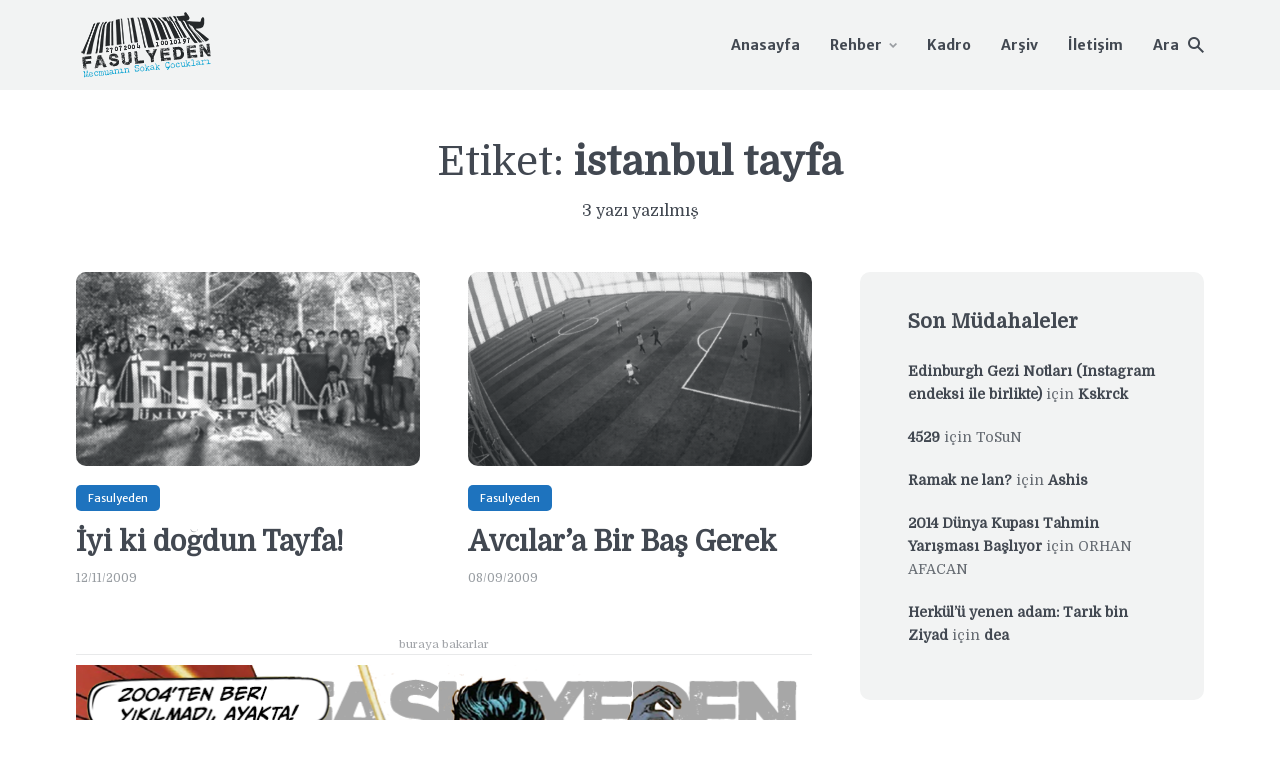

--- FILE ---
content_type: text/html; charset=UTF-8
request_url: https://www.fasulyeden.com/etiket/istanbul-tayfa/
body_size: 18872
content:
<!DOCTYPE html>
<html lang="tr" prefix="og: https://ogp.me/ns#" class="no-js no-svg">

	<head>
	    <meta charset="UTF-8">
	    <meta name="viewport" content="width=device-width, initial-scale=1">
	    <link rel="profile" href="https://gmpg.org/xfn/11" />
	    	<style>img:is([sizes="auto" i], [sizes^="auto," i]) { contain-intrinsic-size: 3000px 1500px }</style>
	<!-- Google tag (gtag.js) consent mode dataLayer added by Site Kit -->
<script type="text/javascript" id="google_gtagjs-js-consent-mode-data-layer">
/* <![CDATA[ */
window.dataLayer = window.dataLayer || [];function gtag(){dataLayer.push(arguments);}
gtag('consent', 'default', {"ad_personalization":"denied","ad_storage":"denied","ad_user_data":"denied","analytics_storage":"denied","functionality_storage":"denied","security_storage":"denied","personalization_storage":"denied","region":["AT","BE","BG","CH","CY","CZ","DE","DK","EE","ES","FI","FR","GB","GR","HR","HU","IE","IS","IT","LI","LT","LU","LV","MT","NL","NO","PL","PT","RO","SE","SI","SK"],"wait_for_update":500});
window._googlesitekitConsentCategoryMap = {"statistics":["analytics_storage"],"marketing":["ad_storage","ad_user_data","ad_personalization"],"functional":["functionality_storage","security_storage"],"preferences":["personalization_storage"]};
window._googlesitekitConsents = {"ad_personalization":"denied","ad_storage":"denied","ad_user_data":"denied","analytics_storage":"denied","functionality_storage":"denied","security_storage":"denied","personalization_storage":"denied","region":["AT","BE","BG","CH","CY","CZ","DE","DK","EE","ES","FI","FR","GB","GR","HR","HU","IE","IS","IT","LI","LT","LU","LV","MT","NL","NO","PL","PT","RO","SE","SI","SK"],"wait_for_update":500};
/* ]]> */
</script>
<!-- End Google tag (gtag.js) consent mode dataLayer added by Site Kit -->

<!-- Rank Math&#039;a Göre Arama Motoru Optimizasyonu - https://rankmath.com/ -->
<title>istanbul tayfa Arşivi - Fasulyeden</title>
<meta name="robots" content="follow, index, max-snippet:-1, max-video-preview:-1, max-image-preview:large"/>
<link rel="canonical" href="https://www.fasulyeden.com/etiket/istanbul-tayfa/" />
<meta property="og:locale" content="tr_TR" />
<meta property="og:type" content="article" />
<meta property="og:title" content="istanbul tayfa Arşivi - Fasulyeden" />
<meta property="og:url" content="https://www.fasulyeden.com/etiket/istanbul-tayfa/" />
<meta property="og:site_name" content="Fasulyeden" />
<meta property="og:image" content="https://www.fasulyeden.com/wp-content/uploads/2025/03/no-image-2.jpg-1.png" />
<meta property="og:image:secure_url" content="https://www.fasulyeden.com/wp-content/uploads/2025/03/no-image-2.jpg-1.png" />
<meta property="og:image:width" content="720" />
<meta property="og:image:height" content="360" />
<meta property="og:image:type" content="image/png" />
<meta name="twitter:card" content="summary_large_image" />
<meta name="twitter:title" content="istanbul tayfa Arşivi - Fasulyeden" />
<meta name="twitter:site" content="@fasulyeden" />
<meta name="twitter:image" content="https://www.fasulyeden.com/wp-content/uploads/2025/03/no-image-2.jpg-1.png" />
<meta name="twitter:label1" content="Yazılar" />
<meta name="twitter:data1" content="3" />
<script type="application/ld+json" class="rank-math-schema">{"@context":"https://schema.org","@graph":[{"@type":"Person","@id":"https://www.fasulyeden.com/#person","name":"Fasulyeden","sameAs":["https://twitter.com/fasulyeden","https://www.instagram.com/fasulyedenkom/"],"image":{"@type":"ImageObject","@id":"https://www.fasulyeden.com/#logo","url":"https://www.fasulyeden.com/wp-content/uploads/2025/03/cropped-Barcode_Logo_Kare_512_BG.png","contentUrl":"https://www.fasulyeden.com/wp-content/uploads/2025/03/cropped-Barcode_Logo_Kare_512_BG.png","caption":"Fasulyeden","inLanguage":"tr","width":"512","height":"512"}},{"@type":"WebSite","@id":"https://www.fasulyeden.com/#website","url":"https://www.fasulyeden.com","name":"Fasulyeden","alternateName":"Fasulyeden","publisher":{"@id":"https://www.fasulyeden.com/#person"},"inLanguage":"tr"},{"@type":"BreadcrumbList","@id":"https://www.fasulyeden.com/etiket/istanbul-tayfa/#breadcrumb","itemListElement":[{"@type":"ListItem","position":"1","item":{"@id":"https://www.fasulyeden.com","name":"Ana Sayfa"}},{"@type":"ListItem","position":"2","item":{"@id":"https://www.fasulyeden.com/etiket/istanbul-tayfa/","name":"istanbul tayfa"}}]},{"@type":"CollectionPage","@id":"https://www.fasulyeden.com/etiket/istanbul-tayfa/#webpage","url":"https://www.fasulyeden.com/etiket/istanbul-tayfa/","name":"istanbul tayfa Ar\u015fivi - Fasulyeden","isPartOf":{"@id":"https://www.fasulyeden.com/#website"},"inLanguage":"tr","breadcrumb":{"@id":"https://www.fasulyeden.com/etiket/istanbul-tayfa/#breadcrumb"}}]}</script>
<!-- /Rank Math WordPress SEO eklentisi -->

<link rel='dns-prefetch' href='//www.googletagmanager.com' />
<link rel='dns-prefetch' href='//fonts.googleapis.com' />
<link rel='dns-prefetch' href='//pagead2.googlesyndication.com' />
<link rel="alternate" type="application/rss+xml" title="Fasulyeden &raquo; akışı" href="https://www.fasulyeden.com/feed/" />
<link rel="alternate" type="application/rss+xml" title="Fasulyeden &raquo; yorum akışı" href="https://www.fasulyeden.com/comments/feed/" />
<link rel="alternate" type="application/rss+xml" title="Fasulyeden &raquo; istanbul tayfa etiket akışı" href="https://www.fasulyeden.com/etiket/istanbul-tayfa/feed/" />
<script type="text/javascript">
/* <![CDATA[ */
window._wpemojiSettings = {"baseUrl":"https:\/\/s.w.org\/images\/core\/emoji\/16.0.1\/72x72\/","ext":".png","svgUrl":"https:\/\/s.w.org\/images\/core\/emoji\/16.0.1\/svg\/","svgExt":".svg","source":{"concatemoji":"https:\/\/www.fasulyeden.com\/wp-includes\/js\/wp-emoji-release.min.js?ver=6.8.3"}};
/*! This file is auto-generated */
!function(s,n){var o,i,e;function c(e){try{var t={supportTests:e,timestamp:(new Date).valueOf()};sessionStorage.setItem(o,JSON.stringify(t))}catch(e){}}function p(e,t,n){e.clearRect(0,0,e.canvas.width,e.canvas.height),e.fillText(t,0,0);var t=new Uint32Array(e.getImageData(0,0,e.canvas.width,e.canvas.height).data),a=(e.clearRect(0,0,e.canvas.width,e.canvas.height),e.fillText(n,0,0),new Uint32Array(e.getImageData(0,0,e.canvas.width,e.canvas.height).data));return t.every(function(e,t){return e===a[t]})}function u(e,t){e.clearRect(0,0,e.canvas.width,e.canvas.height),e.fillText(t,0,0);for(var n=e.getImageData(16,16,1,1),a=0;a<n.data.length;a++)if(0!==n.data[a])return!1;return!0}function f(e,t,n,a){switch(t){case"flag":return n(e,"\ud83c\udff3\ufe0f\u200d\u26a7\ufe0f","\ud83c\udff3\ufe0f\u200b\u26a7\ufe0f")?!1:!n(e,"\ud83c\udde8\ud83c\uddf6","\ud83c\udde8\u200b\ud83c\uddf6")&&!n(e,"\ud83c\udff4\udb40\udc67\udb40\udc62\udb40\udc65\udb40\udc6e\udb40\udc67\udb40\udc7f","\ud83c\udff4\u200b\udb40\udc67\u200b\udb40\udc62\u200b\udb40\udc65\u200b\udb40\udc6e\u200b\udb40\udc67\u200b\udb40\udc7f");case"emoji":return!a(e,"\ud83e\udedf")}return!1}function g(e,t,n,a){var r="undefined"!=typeof WorkerGlobalScope&&self instanceof WorkerGlobalScope?new OffscreenCanvas(300,150):s.createElement("canvas"),o=r.getContext("2d",{willReadFrequently:!0}),i=(o.textBaseline="top",o.font="600 32px Arial",{});return e.forEach(function(e){i[e]=t(o,e,n,a)}),i}function t(e){var t=s.createElement("script");t.src=e,t.defer=!0,s.head.appendChild(t)}"undefined"!=typeof Promise&&(o="wpEmojiSettingsSupports",i=["flag","emoji"],n.supports={everything:!0,everythingExceptFlag:!0},e=new Promise(function(e){s.addEventListener("DOMContentLoaded",e,{once:!0})}),new Promise(function(t){var n=function(){try{var e=JSON.parse(sessionStorage.getItem(o));if("object"==typeof e&&"number"==typeof e.timestamp&&(new Date).valueOf()<e.timestamp+604800&&"object"==typeof e.supportTests)return e.supportTests}catch(e){}return null}();if(!n){if("undefined"!=typeof Worker&&"undefined"!=typeof OffscreenCanvas&&"undefined"!=typeof URL&&URL.createObjectURL&&"undefined"!=typeof Blob)try{var e="postMessage("+g.toString()+"("+[JSON.stringify(i),f.toString(),p.toString(),u.toString()].join(",")+"));",a=new Blob([e],{type:"text/javascript"}),r=new Worker(URL.createObjectURL(a),{name:"wpTestEmojiSupports"});return void(r.onmessage=function(e){c(n=e.data),r.terminate(),t(n)})}catch(e){}c(n=g(i,f,p,u))}t(n)}).then(function(e){for(var t in e)n.supports[t]=e[t],n.supports.everything=n.supports.everything&&n.supports[t],"flag"!==t&&(n.supports.everythingExceptFlag=n.supports.everythingExceptFlag&&n.supports[t]);n.supports.everythingExceptFlag=n.supports.everythingExceptFlag&&!n.supports.flag,n.DOMReady=!1,n.readyCallback=function(){n.DOMReady=!0}}).then(function(){return e}).then(function(){var e;n.supports.everything||(n.readyCallback(),(e=n.source||{}).concatemoji?t(e.concatemoji):e.wpemoji&&e.twemoji&&(t(e.twemoji),t(e.wpemoji)))}))}((window,document),window._wpemojiSettings);
/* ]]> */
</script>
<link rel='stylesheet' id='sbi_styles-css' href='https://www.fasulyeden.com/wp-content/plugins/instagram-feed/css/sbi-styles.min.css?ver=6.9.1' type='text/css' media='all' />
<style id='wp-emoji-styles-inline-css' type='text/css'>

	img.wp-smiley, img.emoji {
		display: inline !important;
		border: none !important;
		box-shadow: none !important;
		height: 1em !important;
		width: 1em !important;
		margin: 0 0.07em !important;
		vertical-align: -0.1em !important;
		background: none !important;
		padding: 0 !important;
	}
</style>
<link rel='stylesheet' id='wp-block-library-css' href='https://www.fasulyeden.com/wp-includes/css/dist/block-library/style.min.css?ver=6.8.3' type='text/css' media='all' />
<style id='classic-theme-styles-inline-css' type='text/css'>
/*! This file is auto-generated */
.wp-block-button__link{color:#fff;background-color:#32373c;border-radius:9999px;box-shadow:none;text-decoration:none;padding:calc(.667em + 2px) calc(1.333em + 2px);font-size:1.125em}.wp-block-file__button{background:#32373c;color:#fff;text-decoration:none}
</style>
<style id='global-styles-inline-css' type='text/css'>
:root{--wp--preset--aspect-ratio--square: 1;--wp--preset--aspect-ratio--4-3: 4/3;--wp--preset--aspect-ratio--3-4: 3/4;--wp--preset--aspect-ratio--3-2: 3/2;--wp--preset--aspect-ratio--2-3: 2/3;--wp--preset--aspect-ratio--16-9: 16/9;--wp--preset--aspect-ratio--9-16: 9/16;--wp--preset--color--black: #000000;--wp--preset--color--cyan-bluish-gray: #abb8c3;--wp--preset--color--white: #ffffff;--wp--preset--color--pale-pink: #f78da7;--wp--preset--color--vivid-red: #cf2e2e;--wp--preset--color--luminous-vivid-orange: #ff6900;--wp--preset--color--luminous-vivid-amber: #fcb900;--wp--preset--color--light-green-cyan: #7bdcb5;--wp--preset--color--vivid-green-cyan: #00d084;--wp--preset--color--pale-cyan-blue: #8ed1fc;--wp--preset--color--vivid-cyan-blue: #0693e3;--wp--preset--color--vivid-purple: #9b51e0;--wp--preset--color--johannes-acc: #1e73be;--wp--preset--color--johannes-meta: #989da2;--wp--preset--color--johannes-bg: #ffffff;--wp--preset--color--johannes-bg-alt-1: #f2f3f3;--wp--preset--color--johannes-bg-alt-2: #424851;--wp--preset--gradient--vivid-cyan-blue-to-vivid-purple: linear-gradient(135deg,rgba(6,147,227,1) 0%,rgb(155,81,224) 100%);--wp--preset--gradient--light-green-cyan-to-vivid-green-cyan: linear-gradient(135deg,rgb(122,220,180) 0%,rgb(0,208,130) 100%);--wp--preset--gradient--luminous-vivid-amber-to-luminous-vivid-orange: linear-gradient(135deg,rgba(252,185,0,1) 0%,rgba(255,105,0,1) 100%);--wp--preset--gradient--luminous-vivid-orange-to-vivid-red: linear-gradient(135deg,rgba(255,105,0,1) 0%,rgb(207,46,46) 100%);--wp--preset--gradient--very-light-gray-to-cyan-bluish-gray: linear-gradient(135deg,rgb(238,238,238) 0%,rgb(169,184,195) 100%);--wp--preset--gradient--cool-to-warm-spectrum: linear-gradient(135deg,rgb(74,234,220) 0%,rgb(151,120,209) 20%,rgb(207,42,186) 40%,rgb(238,44,130) 60%,rgb(251,105,98) 80%,rgb(254,248,76) 100%);--wp--preset--gradient--blush-light-purple: linear-gradient(135deg,rgb(255,206,236) 0%,rgb(152,150,240) 100%);--wp--preset--gradient--blush-bordeaux: linear-gradient(135deg,rgb(254,205,165) 0%,rgb(254,45,45) 50%,rgb(107,0,62) 100%);--wp--preset--gradient--luminous-dusk: linear-gradient(135deg,rgb(255,203,112) 0%,rgb(199,81,192) 50%,rgb(65,88,208) 100%);--wp--preset--gradient--pale-ocean: linear-gradient(135deg,rgb(255,245,203) 0%,rgb(182,227,212) 50%,rgb(51,167,181) 100%);--wp--preset--gradient--electric-grass: linear-gradient(135deg,rgb(202,248,128) 0%,rgb(113,206,126) 100%);--wp--preset--gradient--midnight: linear-gradient(135deg,rgb(2,3,129) 0%,rgb(40,116,252) 100%);--wp--preset--font-size--small: 12.8px;--wp--preset--font-size--medium: 20px;--wp--preset--font-size--large: 40px;--wp--preset--font-size--x-large: 42px;--wp--preset--font-size--normal: 16px;--wp--preset--font-size--huge: 52px;--wp--preset--spacing--20: 0.44rem;--wp--preset--spacing--30: 0.67rem;--wp--preset--spacing--40: 1rem;--wp--preset--spacing--50: 1.5rem;--wp--preset--spacing--60: 2.25rem;--wp--preset--spacing--70: 3.38rem;--wp--preset--spacing--80: 5.06rem;--wp--preset--shadow--natural: 6px 6px 9px rgba(0, 0, 0, 0.2);--wp--preset--shadow--deep: 12px 12px 50px rgba(0, 0, 0, 0.4);--wp--preset--shadow--sharp: 6px 6px 0px rgba(0, 0, 0, 0.2);--wp--preset--shadow--outlined: 6px 6px 0px -3px rgba(255, 255, 255, 1), 6px 6px rgba(0, 0, 0, 1);--wp--preset--shadow--crisp: 6px 6px 0px rgba(0, 0, 0, 1);}:where(.is-layout-flex){gap: 0.5em;}:where(.is-layout-grid){gap: 0.5em;}body .is-layout-flex{display: flex;}.is-layout-flex{flex-wrap: wrap;align-items: center;}.is-layout-flex > :is(*, div){margin: 0;}body .is-layout-grid{display: grid;}.is-layout-grid > :is(*, div){margin: 0;}:where(.wp-block-columns.is-layout-flex){gap: 2em;}:where(.wp-block-columns.is-layout-grid){gap: 2em;}:where(.wp-block-post-template.is-layout-flex){gap: 1.25em;}:where(.wp-block-post-template.is-layout-grid){gap: 1.25em;}.has-black-color{color: var(--wp--preset--color--black) !important;}.has-cyan-bluish-gray-color{color: var(--wp--preset--color--cyan-bluish-gray) !important;}.has-white-color{color: var(--wp--preset--color--white) !important;}.has-pale-pink-color{color: var(--wp--preset--color--pale-pink) !important;}.has-vivid-red-color{color: var(--wp--preset--color--vivid-red) !important;}.has-luminous-vivid-orange-color{color: var(--wp--preset--color--luminous-vivid-orange) !important;}.has-luminous-vivid-amber-color{color: var(--wp--preset--color--luminous-vivid-amber) !important;}.has-light-green-cyan-color{color: var(--wp--preset--color--light-green-cyan) !important;}.has-vivid-green-cyan-color{color: var(--wp--preset--color--vivid-green-cyan) !important;}.has-pale-cyan-blue-color{color: var(--wp--preset--color--pale-cyan-blue) !important;}.has-vivid-cyan-blue-color{color: var(--wp--preset--color--vivid-cyan-blue) !important;}.has-vivid-purple-color{color: var(--wp--preset--color--vivid-purple) !important;}.has-black-background-color{background-color: var(--wp--preset--color--black) !important;}.has-cyan-bluish-gray-background-color{background-color: var(--wp--preset--color--cyan-bluish-gray) !important;}.has-white-background-color{background-color: var(--wp--preset--color--white) !important;}.has-pale-pink-background-color{background-color: var(--wp--preset--color--pale-pink) !important;}.has-vivid-red-background-color{background-color: var(--wp--preset--color--vivid-red) !important;}.has-luminous-vivid-orange-background-color{background-color: var(--wp--preset--color--luminous-vivid-orange) !important;}.has-luminous-vivid-amber-background-color{background-color: var(--wp--preset--color--luminous-vivid-amber) !important;}.has-light-green-cyan-background-color{background-color: var(--wp--preset--color--light-green-cyan) !important;}.has-vivid-green-cyan-background-color{background-color: var(--wp--preset--color--vivid-green-cyan) !important;}.has-pale-cyan-blue-background-color{background-color: var(--wp--preset--color--pale-cyan-blue) !important;}.has-vivid-cyan-blue-background-color{background-color: var(--wp--preset--color--vivid-cyan-blue) !important;}.has-vivid-purple-background-color{background-color: var(--wp--preset--color--vivid-purple) !important;}.has-black-border-color{border-color: var(--wp--preset--color--black) !important;}.has-cyan-bluish-gray-border-color{border-color: var(--wp--preset--color--cyan-bluish-gray) !important;}.has-white-border-color{border-color: var(--wp--preset--color--white) !important;}.has-pale-pink-border-color{border-color: var(--wp--preset--color--pale-pink) !important;}.has-vivid-red-border-color{border-color: var(--wp--preset--color--vivid-red) !important;}.has-luminous-vivid-orange-border-color{border-color: var(--wp--preset--color--luminous-vivid-orange) !important;}.has-luminous-vivid-amber-border-color{border-color: var(--wp--preset--color--luminous-vivid-amber) !important;}.has-light-green-cyan-border-color{border-color: var(--wp--preset--color--light-green-cyan) !important;}.has-vivid-green-cyan-border-color{border-color: var(--wp--preset--color--vivid-green-cyan) !important;}.has-pale-cyan-blue-border-color{border-color: var(--wp--preset--color--pale-cyan-blue) !important;}.has-vivid-cyan-blue-border-color{border-color: var(--wp--preset--color--vivid-cyan-blue) !important;}.has-vivid-purple-border-color{border-color: var(--wp--preset--color--vivid-purple) !important;}.has-vivid-cyan-blue-to-vivid-purple-gradient-background{background: var(--wp--preset--gradient--vivid-cyan-blue-to-vivid-purple) !important;}.has-light-green-cyan-to-vivid-green-cyan-gradient-background{background: var(--wp--preset--gradient--light-green-cyan-to-vivid-green-cyan) !important;}.has-luminous-vivid-amber-to-luminous-vivid-orange-gradient-background{background: var(--wp--preset--gradient--luminous-vivid-amber-to-luminous-vivid-orange) !important;}.has-luminous-vivid-orange-to-vivid-red-gradient-background{background: var(--wp--preset--gradient--luminous-vivid-orange-to-vivid-red) !important;}.has-very-light-gray-to-cyan-bluish-gray-gradient-background{background: var(--wp--preset--gradient--very-light-gray-to-cyan-bluish-gray) !important;}.has-cool-to-warm-spectrum-gradient-background{background: var(--wp--preset--gradient--cool-to-warm-spectrum) !important;}.has-blush-light-purple-gradient-background{background: var(--wp--preset--gradient--blush-light-purple) !important;}.has-blush-bordeaux-gradient-background{background: var(--wp--preset--gradient--blush-bordeaux) !important;}.has-luminous-dusk-gradient-background{background: var(--wp--preset--gradient--luminous-dusk) !important;}.has-pale-ocean-gradient-background{background: var(--wp--preset--gradient--pale-ocean) !important;}.has-electric-grass-gradient-background{background: var(--wp--preset--gradient--electric-grass) !important;}.has-midnight-gradient-background{background: var(--wp--preset--gradient--midnight) !important;}.has-small-font-size{font-size: var(--wp--preset--font-size--small) !important;}.has-medium-font-size{font-size: var(--wp--preset--font-size--medium) !important;}.has-large-font-size{font-size: var(--wp--preset--font-size--large) !important;}.has-x-large-font-size{font-size: var(--wp--preset--font-size--x-large) !important;}
:where(.wp-block-post-template.is-layout-flex){gap: 1.25em;}:where(.wp-block-post-template.is-layout-grid){gap: 1.25em;}
:where(.wp-block-columns.is-layout-flex){gap: 2em;}:where(.wp-block-columns.is-layout-grid){gap: 2em;}
:root :where(.wp-block-pullquote){font-size: 1.5em;line-height: 1.6;}
</style>
<link rel='stylesheet' id='authors-list-css-css' href='https://www.fasulyeden.com/wp-content/plugins/authors-list/backend/assets/css/front.css?ver=2.0.6.1' type='text/css' media='all' />
<link rel='stylesheet' id='jquery-ui-css-css' href='https://www.fasulyeden.com/wp-content/plugins/authors-list/backend/assets/css/jquery-ui.css?ver=2.0.6.1' type='text/css' media='all' />
<link rel='stylesheet' id='contact-form-7-css' href='https://www.fasulyeden.com/wp-content/plugins/contact-form-7/includes/css/styles.css?ver=6.1.4' type='text/css' media='all' />
<link rel='stylesheet' id='mks_shortcodes_fntawsm_css-css' href='https://www.fasulyeden.com/wp-content/plugins/meks-flexible-shortcodes/css/font-awesome/css/font-awesome.min.css?ver=1.3.8' type='text/css' media='screen' />
<link rel='stylesheet' id='mks_shortcodes_simple_line_icons-css' href='https://www.fasulyeden.com/wp-content/plugins/meks-flexible-shortcodes/css/simple-line/simple-line-icons.css?ver=1.3.8' type='text/css' media='screen' />
<link rel='stylesheet' id='mks_shortcodes_css-css' href='https://www.fasulyeden.com/wp-content/plugins/meks-flexible-shortcodes/css/style.css?ver=1.3.8' type='text/css' media='screen' />
<link rel='stylesheet' id='johannes-fonts-css' href='https://fonts.googleapis.com/css?family=Domine%3Aregular%2C800%7CMerriweather+Sans%3A700%2Cregular&#038;ver=1.4.1' type='text/css' media='all' />
<link rel='stylesheet' id='johannes-main-css' href='https://www.fasulyeden.com/wp-content/themes/johannes/assets/css/min.css?ver=1.4.1' type='text/css' media='all' />
<style id='johannes-main-inline-css' type='text/css'>
body{font-family: 'Domine', Arial, sans-serif;font-weight: 400;font-style: normal;color: #424851;background: #ffffff;}.johannes-header{font-family: 'Merriweather Sans', Arial, sans-serif;font-weight: 700;font-style: normal;}h1,h2,h3,h4,h5,h6,.h1,.h2,.h3,.h4,.h5,.h6,.h0,.display-1,.wp-block-cover .wp-block-cover-image-text, .wp-block-cover .wp-block-cover-text, .wp-block-cover h2, .wp-block-cover-image .wp-block-cover-image-text, .wp-block-cover-image .wp-block-cover-text, .wp-block-cover-image h2,.entry-category a,.single-md-content .entry-summary,p.has-drop-cap:not(:focus)::first-letter,.johannes_posts_widget .entry-header > a {font-family: 'Domine', Arial, sans-serif;font-weight: 800;font-style: normal;}b,strong,.entry-tags a,.entry-category a,.entry-meta a,.wp-block-tag-cloud a{font-weight: 800; }.entry-content strong{font-weight: bold;}.header-top{background: #424851;color: #989da2;}.header-top nav > ul > li > a,.header-top .johannes-menu-social a,.header-top .johannes-menu-action a{color: #989da2;}.header-top nav > ul > li:hover > a,.header-top nav > ul > li.current-menu-item > a,.header-top .johannes-menu-social li:hover a,.header-top .johannes-menu-action a:hover{color: #ffffff;}.header-middle,.header-mobile{color: #424851;background: #f2f3f3;}.header-middle > .container {height: 90px;}.header-middle a,.johannes-mega-menu .sub-menu li:hover a,.header-mobile a{color: #424851;}.header-middle li:hover > a,.header-middle .current-menu-item > a,.header-middle .johannes-mega-menu .sub-menu li a:hover,.header-middle .johannes-site-branding .site-title a:hover,.header-mobile .site-title a,.header-mobile a:hover{color: #1e73be;}.header-middle .johannes-site-branding .site-title a{color: #424851;}.header-middle .sub-menu{background: #f2f3f3;}.johannes-cover-indent .header-middle .johannes-menu>li>a:hover,.johannes-cover-indent .header-middle .johannes-menu-action a:hover{color: #1e73be;}.header-sticky-main{color: #424851;background: #f2f3f3;}.header-sticky-main > .container {height: 80px;}.header-sticky-main a,.header-sticky-main .johannes-mega-menu .sub-menu li:hover a,.header-sticky-main .johannes-mega-menu .has-arrows .owl-nav > div{color: #424851;}.header-sticky-main li:hover > a,.header-sticky-main .current-menu-item > a,.header-sticky-main .johannes-mega-menu .sub-menu li a:hover,.header-sticky-main .johannes-site-branding .site-title a:hover{color: #1e73be;}.header-sticky-main .johannes-site-branding .site-title a{color: #424851;}.header-sticky-main .sub-menu{background: #f2f3f3;}.header-sticky-contextual{color: #f2f3f3;background: #424851;}.header-sticky-contextual,.header-sticky-contextual a{font-family: 'Domine', Arial, sans-serif;font-weight: 400;font-style: normal;}.header-sticky-contextual a{color: #f2f3f3;}.header-sticky-contextual .meta-comments:after{background: #f2f3f3;}.header-sticky-contextual .meks_ess a:hover{color: #1e73be;background: transparent;}.header-bottom{color: #424851;background: #ffffff;border-top: 1px solid rgba(66,72,81,0.1);border-bottom: 1px solid rgba(66,72,81,0.1);}.johannes-header-bottom-boxed .header-bottom{background: transparent;border: none;}.johannes-header-bottom-boxed .header-bottom-slots{background: #ffffff;border-top: 1px solid rgba(66,72,81,0.1);border-bottom: 1px solid rgba(66,72,81,0.1);}.header-bottom-slots{height: 70px;}.header-bottom a,.johannes-mega-menu .sub-menu li:hover a,.johannes-mega-menu .has-arrows .owl-nav > div{color: #424851;}.header-bottom li:hover > a,.header-bottom .current-menu-item > a,.header-bottom .johannes-mega-menu .sub-menu li a:hover,.header-bottom .johannes-site-branding .site-title a:hover{color: #1e73be;}.header-bottom .johannes-site-branding .site-title a{color: #424851;}.header-bottom .sub-menu{background: #ffffff;}.johannes-menu-action .search-form input[type=text]{background: #ffffff;}.johannes-header-multicolor .header-middle .slot-l,.johannes-header-multicolor .header-sticky .header-sticky-main .container > .slot-l,.johannes-header-multicolor .header-mobile .slot-l,.johannes-header-multicolor .slot-l .johannes-site-branding:after{background: #424851;}.johannes-cover-indent .johannes-cover{min-height: 450px;}.page.johannes-cover-indent .johannes-cover{min-height: 250px;}.single.johannes-cover-indent .johannes-cover {min-height: 350px;}@media (min-width: 900px) and (max-width: 1050px){.header-middle > .container {height: 100px;}.header-bottom > .container,.header-bottom-slots {height: 50px;}}.johannes-modal{background: #ffffff;}.johannes-modal .johannes-menu-social li a:hover,.meks_ess a:hover{background: #424851;}.johannes-modal .johannes-menu-social li:hover a{color: #fff;}.johannes-modal .johannes-modal-close{color: #424851;}.johannes-modal .johannes-modal-close:hover{color: #1e73be;}.meks_ess a:hover{color: #ffffff;}h1,h2,h3,h4,h5,h6,.h1,.h2,.h3,.h4,.h5,.h6,.h0,.display-1,.has-large-font-size {color: #424851;}.entry-title a,a{color: #424851;}.johannes-post .entry-title a{color: #424851;}.entry-content a:not([class*=button]),.comment-content a:not([class*=button]){color: #1e73be;}.entry-content a:not([class*=button]):hover,.comment-content a:not([class*=button]):hover{color: #424851;}.entry-title a:hover,a:hover,.entry-meta a,.written-by a,.johannes-overlay .entry-meta a:hover,body .johannes-cover .section-bg+.container .johannes-breadcrumbs a:hover,.johannes-cover .section-bg+.container .section-head a:not(.johannes-button):not(.cat-item):hover,.entry-content .wp-block-tag-cloud a:hover,.johannes-menu-mobile .johannes-menu li a:hover{color: #1e73be;}.entry-meta,.entry-content .entry-tags a,.entry-content .fn a,.comment-metadata,.entry-content .comment-metadata a,.written-by > span,.johannes-breadcrumbs,.meta-category a:after {color: #989da2;}.entry-meta a:hover,.written-by a:hover,.entry-content .wp-block-tag-cloud a{color: #424851;}.entry-meta .meta-item + .meta-item:before{background:#424851;}.entry-format i{color: #ffffff;background:#424851;}.category-pill .entry-category a{background-color: #1e73be;color: #fff;}.category-pill .entry-category a:hover{background-color: #424851;color: #fff;}.johannes-overlay.category-pill .entry-category a:hover,.johannes-cover.category-pill .entry-category a:hover {background-color: #ffffff;color: #424851;}.white-bg-alt-2 .johannes-bg-alt-2 .category-pill .entry-category a:hover,.white-bg-alt-2 .johannes-bg-alt-2 .entry-format i{background-color: #ffffff;color: #424851;}.media-shadow:after{background: rgba(66,72,81,0.1);}.entry-content .entry-tags a:hover,.entry-content .fn a:hover{color: #1e73be;}.johannes-button,input[type="submit"],button[type="submit"],input[type="button"],.wp-block-button .wp-block-button__link,.comment-reply-link,#cancel-comment-reply-link,.johannes-pagination a,.johannes-pagination,.meks-instagram-follow-link .meks-widget-cta,.mks_autor_link_wrap a,.mks_read_more a,.category-pill .entry-category a,body div.wpforms-container-full .wpforms-form input[type=submit], body div.wpforms-container-full .wpforms-form button[type=submit], body div.wpforms-container-full .wpforms-form .wpforms-page-button,body .johannes-wrapper .meks_ess a span {font-family: 'Merriweather Sans', Arial, sans-serif;font-weight: 400;font-style: normal;}.johannes-bg-alt-1,.has-arrows .owl-nav,.has-arrows .owl-stage-outer:after,.media-shadow:after {background-color: #f2f3f3}.johannes-bg-alt-2 {background-color: #424851}.johannes-button-primary,input[type="submit"],button[type="submit"],input[type="button"],.johannes-pagination a,body div.wpforms-container-full .wpforms-form input[type=submit], body div.wpforms-container-full .wpforms-form button[type=submit], body div.wpforms-container-full .wpforms-form .wpforms-page-button {box-shadow: 0 10px 15px 0 rgba(30,115,190,0.2);background: #1e73be;color: #fff;}body div.wpforms-container-full .wpforms-form input[type=submit]:hover, body div.wpforms-container-full .wpforms-form input[type=submit]:focus, body div.wpforms-container-full .wpforms-form input[type=submit]:active, body div.wpforms-container-full .wpforms-form button[type=submit]:hover, body div.wpforms-container-full .wpforms-form button[type=submit]:focus, body div.wpforms-container-full .wpforms-form button[type=submit]:active, body div.wpforms-container-full .wpforms-form .wpforms-page-button:hover, body div.wpforms-container-full .wpforms-form .wpforms-page-button:active, body div.wpforms-container-full .wpforms-form .wpforms-page-button:focus {box-shadow: 0 0 0 0 rgba(30,115,190,0);background: #1e73be;color: #fff; }.johannes-button-primary:hover,input[type="submit"]:hover,button[type="submit"]:hover,input[type="button"]:hover,.johannes-pagination a:hover{box-shadow: 0 0 0 0 rgba(30,115,190,0);color: #fff;}.johannes-button.disabled{background: #f2f3f3;color: #424851; box-shadow: none;}.johannes-button-secondary,.comment-reply-link,#cancel-comment-reply-link,.meks-instagram-follow-link .meks-widget-cta,.mks_autor_link_wrap a,.mks_read_more a{box-shadow: inset 0 0px 0px 1px #424851;color: #424851;opacity: .5;}.johannes-button-secondary:hover,.comment-reply-link:hover,#cancel-comment-reply-link:hover,.meks-instagram-follow-link .meks-widget-cta:hover,.mks_autor_link_wrap a:hover,.mks_read_more a:hover{box-shadow: inset 0 0px 0px 1px #1e73be; opacity: 1;color: #1e73be;}.johannes-breadcrumbs a,.johannes-action-close:hover,.single-md-content .entry-summary span,form label .required{color: #1e73be;}.johannes-breadcrumbs a:hover{color: #424851;}.section-title:after{background-color: #1e73be;}hr{background: rgba(66,72,81,0.2);}.wp-block-preformatted,.wp-block-verse,pre,code, kbd, pre, samp, address{background:#f2f3f3;}.entry-content ul li:before,.wp-block-quote:before,.comment-content ul li:before{color: #424851;}.wp-block-quote.is-large:before{color: #1e73be;}.wp-block-table.is-style-stripes tr:nth-child(odd){background:#f2f3f3;}.wp-block-table.is-style-regular tbody tr,.entry-content table tr,.comment-content table tr{border-bottom: 1px solid rgba(66,72,81,0.1);}.wp-block-pullquote:not(.is-style-solid-color){color: #424851;border-color: #1e73be;}.wp-block-pullquote{background: #1e73be;color: #ffffff;}.johannes-sidebar-none .wp-block-pullquote.alignfull.is-style-solid-color{box-shadow: -526px 0 0 #1e73be, -1052px 0 0 #1e73be,526px 0 0 #1e73be, 1052px 0 0 #1e73be;}.wp-block-button .wp-block-button__link{background: #1e73be;color: #fff;box-shadow: 0 10px 15px 0 rgba(30,115,190,0.2);}.wp-block-button .wp-block-button__link:hover{box-shadow: 0 0 0 0 rgba(30,115,190,0);}.is-style-outline .wp-block-button__link {background: 0 0;color:#1e73be;border: 2px solid currentcolor;}.entry-content .is-style-solid-color a:not([class*=button]){color:#ffffff;}.entry-content .is-style-solid-color a:not([class*=button]):hover{color:#424851;}input[type=color], input[type=date], input[type=datetime-local], input[type=datetime], input[type=email], input[type=month], input[type=number], input[type=password], input[type=range], input[type=search], input[type=tel], input[type=text], input[type=time], input[type=url], input[type=week], select, textarea{border: 1px solid rgba(66,72,81,0.3);}body .johannes-wrapper .meks_ess{border-color: rgba(66,72,81,0.1); }.widget_eu_cookie_law_widget #eu-cookie-law input, .widget_eu_cookie_law_widget #eu-cookie-law input:focus, .widget_eu_cookie_law_widget #eu-cookie-law input:hover{background: #1e73be;color: #fff;}.double-bounce1, .double-bounce2{background-color: #1e73be;}.johannes-pagination .page-numbers.current,.paginated-post-wrapper span{background: #f2f3f3;color: #424851;}.widget li{color: rgba(66,72,81,0.8);}.widget_calendar #today a{color: #fff;}.widget_calendar #today a{background: #1e73be;}.tagcloud a{border-color: rgba(66,72,81,0.5);color: rgba(66,72,81,0.8);}.tagcloud a:hover{color: #1e73be;border-color: #1e73be;}.rssSummary,.widget p{color: #424851;}.johannes-bg-alt-1 .count,.johannes-bg-alt-1 li a,.johannes-bg-alt-1 .johannes-accordion-nav{background-color: #f2f3f3;}.johannes-bg-alt-2 .count,.johannes-bg-alt-2 li a,.johannes-bg-alt-2 .johannes-accordion-nav,.johannes-bg-alt-2 .cat-item .count, .johannes-bg-alt-2 .rss-date, .widget .johannes-bg-alt-2 .post-date, .widget .johannes-bg-alt-2 cite{background-color: #424851;color: #FFF;}.white-bg-alt-1 .widget .johannes-bg-alt-1 select option,.white-bg-alt-2 .widget .johannes-bg-alt-2 select option{background: #424851;}.widget .johannes-bg-alt-2 li a:hover{color: #1e73be;}.widget_categories .johannes-bg-alt-1 ul li .dots:before,.widget_archive .johannes-bg-alt-1 ul li .dots:before{color: #424851;}.widget_categories .johannes-bg-alt-2 ul li .dots:before,.widget_archive .johannes-bg-alt-2 ul li .dots:before{color: #FFF;}.search-alt input[type=search], .search-alt input[type=text], .widget_search input[type=search], .widget_search input[type=text],.mc-field-group input[type=email], .mc-field-group input[type=text]{border-bottom: 1px solid rgba(66,72,81,0.2);}.johannes-sidebar-hidden{background: #ffffff;}.johannes-footer{background: #f2f3f3;color: #424851;}.johannes-footer a,.johannes-footer .widget-title{color: #424851;}.johannes-footer a:hover{color: #1e73be;}.johannes-footer-widgets + .johannes-copyright{border-top: 1px solid rgba(66,72,81,0.1);}.johannes-footer .widget .count,.johannes-footer .widget_categories li a,.johannes-footer .widget_archive li a,.johannes-footer .widget .johannes-accordion-nav{background-color: #f2f3f3;}.footer-divider{border-top: 1px solid rgba(66,72,81,0.1);}.johannes-footer .rssSummary,.johannes-footer .widget p{color: #424851;}.johannes-empty-message{background: #f2f3f3;}.error404 .h0{color: #1e73be;}.johannes-goto-top,.johannes-goto-top:hover{background: #424851;color: #ffffff;}.johannes-ellipsis div{background: #1e73be;}.white-bg-alt-2 .johannes-bg-alt-2 .section-subnav .johannes-button-secondary:hover{color: #1e73be;}.section-subnav a{color: #424851;}.johannes-cover .section-subnav a{color: #fff;}.section-subnav a:hover{color: #1e73be;}@media(min-width: 600px){.size-johannes-fa-a{ height: 450px !important;}.size-johannes-single-3{ height: 450px !important;}.size-johannes-single-4{ height: 450px !important;}.size-johannes-page-3{ height: 360px !important;}.size-johannes-page-4{ height: 405px !important;}.size-johannes-wa-3{ height: 432px !important;}.size-johannes-wa-4{ height: 405px !important;}.size-johannes-archive-2{ height: 360px !important;}.size-johannes-archive-3{ height: 405px !important;}}@media(min-width: 900px){.size-johannes-a{ height: 484px !important;}.size-johannes-b{ height: 414px !important;}.size-johannes-c{ height: 304px !important;}.size-johannes-d{ height: 194px !important;}.size-johannes-e{ height: 304px !important;}.size-johannes-f{ height: 143px !important;}.size-johannes-fa-a{ height: 500px !important;}.size-johannes-fa-b{ height: 484px !important;}.size-johannes-fa-c{ height: 405px !important;}.size-johannes-fa-d{ height: 344px !important;}.size-johannes-fa-e{ height: 442px !important;}.size-johannes-fa-f{ height: 540px !important;}.size-johannes-single-1{ height: 484px !important;}.size-johannes-single-2{ height: 484px !important;}.size-johannes-single-3{ height: 500px !important;}.size-johannes-single-4{ height: 500px !important;}.size-johannes-single-5{ height: 442px !important;}.size-johannes-single-6{ height: 414px !important;}.size-johannes-single-7{ height: 316px !important;}.size-johannes-page-1{ height: 484px !important;}.size-johannes-page-2{ height: 484px !important;}.size-johannes-page-3{ height: 400px !important;}.size-johannes-page-4{ height: 450px !important;}.size-johannes-page-5{ height: 316px !important;}.size-johannes-page-6{ height: 316px !important;}.size-johannes-wa-1{ height: 442px !important;}.size-johannes-wa-2{ height: 540px !important;}.size-johannes-wa-3{ height: 480px !important;}.size-johannes-wa-4{ height: 450px !important;}.size-johannes-archive-2{ height: 400px !important;}.size-johannes-archive-3{ height: 450px !important;}}@media(min-width: 900px){.has-small-font-size{ font-size: 1.3rem;}.has-normal-font-size{ font-size: 1.6rem;}.has-large-font-size{ font-size: 4.0rem;}.has-huge-font-size{ font-size: 5.2rem;}}.has-johannes-acc-background-color{ background-color: #1e73be;}.has-johannes-acc-color{ color: #1e73be;}.has-johannes-meta-background-color{ background-color: #989da2;}.has-johannes-meta-color{ color: #989da2;}.has-johannes-bg-background-color{ background-color: #ffffff;}.has-johannes-bg-color{ color: #ffffff;}.has-johannes-bg-alt-1-background-color{ background-color: #f2f3f3;}.has-johannes-bg-alt-1-color{ color: #f2f3f3;}.has-johannes-bg-alt-2-background-color{ background-color: #424851;}.has-johannes-bg-alt-2-color{ color: #424851;}body{font-size:1.6rem;}.johannes-header{font-size:1.4rem;}.display-1{font-size:3rem;}h1, .h1{font-size:2.6rem;}h2, .h2{font-size:2.4rem;}h3, .h3{font-size:2.2rem;}h4, .h4,.wp-block-cover .wp-block-cover-image-text,.wp-block-cover .wp-block-cover-text,.wp-block-cover h2,.wp-block-cover-image .wp-block-cover-image-text,.wp-block-cover-image .wp-block-cover-text,.wp-block-cover-image h2{font-size:2rem;}h5, .h5{font-size:1.8rem;}h6, .h6{font-size:1.6rem;}.entry-meta{font-size:1.2rem;}.section-title {font-size:2.4rem;}.widget-title{font-size:2.0rem;}.mks_author_widget h3{font-size:2.2rem;}.widget,.johannes-breadcrumbs{font-size:1.4rem;}.wp-block-quote.is-large p, .wp-block-quote.is-style-large p{font-size:2.2rem;}.johannes-site-branding .site-title.logo-img-none{font-size: 2.6rem;}.johannes-cover-indent .johannes-cover{margin-top: -70px;}.johannes-menu-social li a:after, .menu-social-container li a:after{font-size:1.6rem;}.johannes-modal .johannes-menu-social li>a:after,.johannes-menu-action .jf{font-size:2.4rem;}.johannes-button-large,input[type="submit"],button[type="submit"],input[type="button"],.johannes-pagination a,.page-numbers.current,.johannes-button-medium,.meks-instagram-follow-link .meks-widget-cta,.mks_autor_link_wrap a,.mks_read_more a,.wp-block-button .wp-block-button__link,body div.wpforms-container-full .wpforms-form input[type=submit], body div.wpforms-container-full .wpforms-form button[type=submit], body div.wpforms-container-full .wpforms-form .wpforms-page-button {font-size:1.3rem;}.johannes-button-small,.comment-reply-link,#cancel-comment-reply-link{font-size:1.2rem;}.category-pill .entry-category a,.category-pill-small .entry-category a{font-size:1.1rem;}@media (min-width: 600px){ .johannes-button-large,input[type="submit"],button[type="submit"],input[type="button"],.johannes-pagination a,.page-numbers.current,.wp-block-button .wp-block-button__link,body div.wpforms-container-full .wpforms-form input[type=submit], body div.wpforms-container-full .wpforms-form button[type=submit], body div.wpforms-container-full .wpforms-form .wpforms-page-button {font-size:1.4rem;}.category-pill .entry-category a{font-size:1.4rem;}.category-pill-small .entry-category a{font-size:1.1rem;}}@media (max-width: 374px){.johannes-overlay .h1,.johannes-overlay .h2,.johannes-overlay .h3,.johannes-overlay .h4,.johannes-overlay .h5{font-size: 2.2rem;}}@media (max-width: 600px){ .johannes-layout-fa-d .h5{font-size: 2.4rem;}.johannes-layout-f.category-pill .entry-category a{background-color: transparent;color: #1e73be;}.johannes-layout-c .h3,.johannes-layout-d .h5{font-size: 2.4rem;}.johannes-layout-f .h3{font-size: 1.8rem;}}@media (min-width: 600px) and (max-width: 1050px){ .johannes-layout-fa-c .h2{font-size:3.6rem;}.johannes-layout-fa-d .h5{font-size:2.4rem;}.johannes-layout-fa-e .display-1,.section-head-alt .display-1{font-size:4.8rem;}}@media (max-width: 1050px){ body.single-post .single-md-content{max-width: 766px;width: 100%;}body.page .single-md-content.col-lg-6,body.page .single-md-content.col-lg-6{flex: 0 0 100%}body.page .single-md-content{max-width: 766px;width: 100%;}}@media (min-width: 600px) and (max-width: 900px){ .display-1{font-size:4.6rem;}h1, .h1{font-size:4rem;}h2, .h2,.johannes-layout-fa-e .display-1,.section-head-alt .display-1{font-size:3.2rem;}h3, .h3,.johannes-layout-fa-c .h2,.johannes-layout-fa-d .h5,.johannes-layout-d .h5,.johannes-layout-e .h2{font-size:2.8rem;}h4, .h4,.wp-block-cover .wp-block-cover-image-text,.wp-block-cover .wp-block-cover-text,.wp-block-cover h2,.wp-block-cover-image .wp-block-cover-image-text,.wp-block-cover-image .wp-block-cover-text,.wp-block-cover-image h2{font-size:2.4rem;}h5, .h5{font-size:2rem;}h6, .h6{font-size:1.8rem;}.section-title {font-size:3.2rem;}.johannes-section.wa-layout .display-1{font-size: 3rem;}.johannes-layout-f .h3{font-size: 3.2rem}.johannes-site-branding .site-title.logo-img-none{font-size: 3rem;}}@media (min-width: 900px){ body{font-size:1.6rem;}.johannes-header{font-size:1.4rem;}.display-1{font-size:5.2rem;}h1, .h1 {font-size:4.8rem;}h2, .h2 {font-size:4.0rem;}h3, .h3 {font-size:3.6rem;}h4, .h4,.wp-block-cover .wp-block-cover-image-text,.wp-block-cover .wp-block-cover-text,.wp-block-cover h2,.wp-block-cover-image .wp-block-cover-image-text,.wp-block-cover-image .wp-block-cover-text,.wp-block-cover-image h2 {font-size:3.2rem;}h5, .h5 {font-size:2.8rem;}h6, .h6 {font-size:2.4rem;}.widget-title{font-size:2.0rem;}.section-title{font-size:4.0rem;}.wp-block-quote.is-large p, .wp-block-quote.is-style-large p{font-size:2.6rem;}.johannes-section-instagram .h2{font-size: 3rem;}.johannes-site-branding .site-title.logo-img-none{font-size: 4rem;}.entry-meta{font-size:1.4rem;}.johannes-cover-indent .johannes-cover {margin-top: -90px;}.johannes-cover-indent .johannes-cover .section-head{top: 22.5px;}}.section-description .search-alt input[type=text],.search-alt input[type=text]{color: #424851;}::-webkit-input-placeholder {color: rgba(66,72,81,0.5);}::-moz-placeholder {color: rgba(66,72,81,0.5);}:-ms-input-placeholder {color: rgba(66,72,81,0.5);}:-moz-placeholder{color: rgba(66,72,81,0.5);}.section-description .search-alt input[type=text]::-webkit-input-placeholder {color: #424851;}.section-description .search-alt input[type=text]::-moz-placeholder {color: #424851;}.section-description .search-alt input[type=text]:-ms-input-placeholder {color: #424851;}.section-description .search-alt input[type=text]:-moz-placeholder{color: #424851;}.section-description .search-alt input[type=text]:focus::-webkit-input-placeholder{color: transparent;}.section-description .search-alt input[type=text]:focus::-moz-placeholder {color: transparent;}.section-description .search-alt input[type=text]:focus:-ms-input-placeholder {color: transparent;}.section-description .search-alt input[type=text]:focus:-moz-placeholder{color: transparent;}
</style>
<link rel='stylesheet' id='meks-ads-widget-css' href='https://www.fasulyeden.com/wp-content/plugins/meks-easy-ads-widget/css/style.css?ver=2.0.9' type='text/css' media='all' />
<link rel='stylesheet' id='meks-author-widget-css' href='https://www.fasulyeden.com/wp-content/plugins/meks-smart-author-widget/css/style.css?ver=1.1.5' type='text/css' media='all' />
<link rel='stylesheet' id='meks-social-widget-css' href='https://www.fasulyeden.com/wp-content/plugins/meks-smart-social-widget/css/style.css?ver=1.6.5' type='text/css' media='all' />
<link rel='stylesheet' id='meks_ess-main-css' href='https://www.fasulyeden.com/wp-content/plugins/meks-easy-social-share/assets/css/main.css?ver=1.3' type='text/css' media='all' />
<style id='meks_ess-main-inline-css' type='text/css'>

                body .meks_ess a {
                    background: #434851 !important;
                }
                body .meks_ess.transparent a::before, body .meks_ess.transparent a span, body .meks_ess.outline a span {
                    color: #434851 !important;
                }
                body .meks_ess.outline a::before {
                    color: #434851 !important;
                }
                body .meks_ess.outline a {
                    border-color: #434851 !important;
                }
                body .meks_ess.outline a:hover {
                    border-color: #434851 !important;
                }
            
</style>
<script type="text/javascript" src="https://www.fasulyeden.com/wp-includes/js/jquery/jquery.min.js?ver=3.7.1" id="jquery-core-js"></script>
<script type="text/javascript" src="https://www.fasulyeden.com/wp-includes/js/jquery/jquery-migrate.min.js?ver=3.4.1" id="jquery-migrate-js"></script>

<!-- Site Kit tarafından eklenen Google etiketi (gtag.js) snippet&#039;i -->
<!-- Google Analytics snippet added by Site Kit -->
<script type="text/javascript" src="https://www.googletagmanager.com/gtag/js?id=GT-MBGCLL3" id="google_gtagjs-js" async></script>
<script type="text/javascript" id="google_gtagjs-js-after">
/* <![CDATA[ */
window.dataLayer = window.dataLayer || [];function gtag(){dataLayer.push(arguments);}
gtag("set","linker",{"domains":["www.fasulyeden.com"]});
gtag("js", new Date());
gtag("set", "developer_id.dZTNiMT", true);
gtag("config", "GT-MBGCLL3");
 window._googlesitekit = window._googlesitekit || {}; window._googlesitekit.throttledEvents = []; window._googlesitekit.gtagEvent = (name, data) => { var key = JSON.stringify( { name, data } ); if ( !! window._googlesitekit.throttledEvents[ key ] ) { return; } window._googlesitekit.throttledEvents[ key ] = true; setTimeout( () => { delete window._googlesitekit.throttledEvents[ key ]; }, 5 ); gtag( "event", name, { ...data, event_source: "site-kit" } ); }; 
/* ]]> */
</script>
<link rel="https://api.w.org/" href="https://www.fasulyeden.com/wp-json/" /><link rel="alternate" title="JSON" type="application/json" href="https://www.fasulyeden.com/wp-json/wp/v2/tags/557" /><link rel="EditURI" type="application/rsd+xml" title="RSD" href="https://www.fasulyeden.com/xmlrpc.php?rsd" />
<meta name="generator" content="WordPress 6.8.3" />
<meta name="generator" content="Site Kit by Google 1.170.0" />
<!-- Site Kit tarafından eklenen Google AdSense meta etiketleri -->
<meta name="google-adsense-platform-account" content="ca-host-pub-2644536267352236">
<meta name="google-adsense-platform-domain" content="sitekit.withgoogle.com">
<!-- Site Kit tarafından eklenen Google AdSense meta etiketlerine son verin -->
<style type="text/css">.recentcomments a{display:inline !important;padding:0 !important;margin:0 !important;}</style>
<!-- Google AdSense snippet added by Site Kit -->
<script type="text/javascript" async="async" src="https://pagead2.googlesyndication.com/pagead/js/adsbygoogle.js?client=ca-pub-8775365019157816&amp;host=ca-host-pub-2644536267352236" crossorigin="anonymous"></script>

<!-- End Google AdSense snippet added by Site Kit -->
<link rel="icon" href="https://www.fasulyeden.com/wp-content/uploads/2025/03/cropped-Barcode_Logo_Kare_512_BG-32x32.png" sizes="32x32" />
<link rel="icon" href="https://www.fasulyeden.com/wp-content/uploads/2025/03/cropped-Barcode_Logo_Kare_512_BG-192x192.png" sizes="192x192" />
<link rel="apple-touch-icon" href="https://www.fasulyeden.com/wp-content/uploads/2025/03/cropped-Barcode_Logo_Kare_512_BG-180x180.png" />
<meta name="msapplication-TileImage" content="https://www.fasulyeden.com/wp-content/uploads/2025/03/cropped-Barcode_Logo_Kare_512_BG-270x270.png" />
		<style type="text/css" id="wp-custom-css">
			.widget-inside {
    border-radius: 10px;
}

.wp-block-image img {
    border-radius: 10px;
}

.entry-media img {
    border-radius: 10px;
}

.johannes-bg-alt-2 {
    background-color: #424851;
	background-image: url("https://www.fasulyeden.com/wp-content/uploads/2025/03/fslydn-box-bg-3.png");
}


.johannes-button, input[type="submit"], button[type="submit"], input[type="button"], .wp-block-button .wp-block-button__link, .comment-reply-link, #cancel-comment-reply-link, .johannes-pagination a,  .meks-instagram-follow-link .meks-widget-cta, .mks_autor_link_wrap a, .mks_read_more a, .category-pill .entry-category a, body div.wpforms-container-full .wpforms-form input[type=submit], body div.wpforms-container-full .wpforms-form button[type=submit], body div.wpforms-container-full .wpforms-form .wpforms-page-button, body .johannes-wrapper .meks_ess a span {

    border-radius: 5px;
}

.attachment-johannes-b, .entry-media > .attachment-johannes-single-5 {
    border-radius: 10px;
}
		</style>
		<style id="kirki-inline-styles"></style>		<script async src="https://pagead2.googlesyndication.com/pagead/js/adsbygoogle.js?client=ca-pub-8775365019157816"
     crossorigin="anonymous"></script>
	</head>

	<body class="archive tag tag-istanbul-tayfa tag-557 wp-custom-logo wp-embed-responsive wp-theme-johannes johannes-sidebar-right white-bg-alt-2 johannes-hamburger-hidden johannes-footer-margin johannes-v_1_4_1">

	
	<div class="johannes-wrapper">

	    		    
		    <header class="johannes-header johannes-header-main d-none d-lg-block">
		    	
		        <div class="header-middle header-layout-1">
    <div class="container d-flex justify-content-between align-items-center">
        <div class="slot-l">
            <div class="johannes-site-branding">
    <span class="site-title h1 "><a href="https://www.fasulyeden.com/" rel="home"><picture class="johannes-logo"><source media="(min-width: 1050px)" srcset="https://www.fasulyeden.com/wp-content/uploads/2025/04/Barcode_Logo_140.png, https://www.fasulyeden.com/wp-content/uploads/2025/03/Barcode_Logo_540.png 2x"><source srcset="https://www.fasulyeden.com/wp-content/uploads/2025/03/Barcode_Logo_140.png, https://www.fasulyeden.com/wp-content/uploads/2025/03/Barcode_Logo_270.png 2x"><img src="https://www.fasulyeden.com/wp-content/uploads/2025/04/Barcode_Logo_140.png" alt="Fasulyeden"></picture></a></span></div>        </div>
        <div class="slot-r">
        	            	    <nav class="menu-johannes-main-container"><ul id="menu-johannes-main" class="johannes-menu johannes-menu-primary"><li id="menu-item-230" class="menu-item menu-item-type-custom menu-item-object-custom menu-item-home menu-item-230"><a href="https://www.fasulyeden.com" title="						">Anasayfa</a></li>
<li id="menu-item-19019" class="menu-item menu-item-type-post_type menu-item-object-page menu-item-has-children menu-item-19019"><a href="https://www.fasulyeden.com/rehber/">Rehber</a>
<ul class="sub-menu">
	<li id="menu-item-19709" class="menu-item menu-item-type-custom menu-item-object-custom menu-item-19709"><a href="https://www.fasulyeden.com/wp-login.php">Oturum Aç</a></li>
</ul>
</li>
<li id="menu-item-19020" class="menu-item menu-item-type-post_type menu-item-object-page menu-item-19020"><a href="https://www.fasulyeden.com/kadro/">Kadro</a></li>
<li id="menu-item-19021" class="menu-item menu-item-type-post_type menu-item-object-page menu-item-19021"><a href="https://www.fasulyeden.com/arsiv/">Arşiv</a></li>
<li id="menu-item-19022" class="menu-item menu-item-type-post_type menu-item-object-page menu-item-19022"><a href="https://www.fasulyeden.com/iletisim/">İletişim</a></li>
</ul></nav>                                    	             		<ul class="johannes-menu-action johannes-modal-opener johannes-search">
	<li><a href="javascript:void(0);"><span class="header-el-label">Ara</span><i class="jf jf-search"></i></a></li>
</ul>
<div class="johannes-modal search-alt">
	<a href="javascript:void(0);" class="johannes-modal-close"><i class="jf jf-close"></i></a>
	<div class="johannes-content">
	<div class="section-head">
        <h5 class="section-title h2">Ara</h5>
	</div>	

	<form class="search-form" action="https://www.fasulyeden.com/" method="get">
	<input name="s" type="text" value="" placeholder="Aranacak kelime..." />
		<button type="submit">Ara</button>
</form>
	</div>
</div>
             	             		<ul class="johannes-menu-action johannes-hamburger">
	<li><a href="javascript:void(0);"><span class="header-el-label">Menu</span><i class="jf jf-menu"></i></a></li>
</ul>
             	                    </div>
    </div>
</div>		    	
		    </header>

		    <div class="johannes-header header-mobile d-lg-none">
    <div class="container d-flex justify-content-between align-items-center">
        <div class="slot-l">
            <div class="johannes-site-branding">
    <span class="site-title h1 "><a href="https://www.fasulyeden.com/" rel="home"><picture class="johannes-logo"><source media="(min-width: 1050px)" srcset="https://www.fasulyeden.com/wp-content/uploads/2025/03/Barcode_Logo_140.png, https://www.fasulyeden.com/wp-content/uploads/2025/03/Barcode_Logo_270.png 2x"><source srcset="https://www.fasulyeden.com/wp-content/uploads/2025/03/Barcode_Logo_140.png, https://www.fasulyeden.com/wp-content/uploads/2025/03/Barcode_Logo_270.png 2x"><img src="https://www.fasulyeden.com/wp-content/uploads/2025/03/Barcode_Logo_140.png" alt="Fasulyeden"></picture></a></span></div>        </div>
        <div class="slot-r">
            <ul class="johannes-menu-action johannes-hamburger">
	<li><a href="javascript:void(0);"><span class="header-el-label">Menu</span><i class="jf jf-menu"></i></a></li>
</ul>
        </div>
    </div>
</div>
		    		    	
		    	<div class="johannes-header header-sticky">

            <div class="header-sticky-main ">
            <div class="container d-flex justify-content-between align-items-center">
                <div class="slot-l">
    <div class="johannes-site-branding">
    <span class="site-title h1 "><a href="https://www.fasulyeden.com/" rel="home"><picture class="johannes-logo"><source media="(min-width: 1050px)" srcset="https://www.fasulyeden.com/wp-content/uploads/2025/03/Barcode_Logo_140.png, https://www.fasulyeden.com/wp-content/uploads/2025/03/Barcode_Logo_270.png 2x"><source srcset="https://www.fasulyeden.com/wp-content/uploads/2025/03/Barcode_Logo_140.png, https://www.fasulyeden.com/wp-content/uploads/2025/03/Barcode_Logo_270.png 2x"><img src="https://www.fasulyeden.com/wp-content/uploads/2025/03/Barcode_Logo_140.png" alt="Fasulyeden"></picture></a></span></div></div>
<div class="slot-r">
			<div class="d-none d-lg-block">
			    <nav class="menu-johannes-main-container"><ul id="menu-johannes-main-1" class="johannes-menu johannes-menu-primary"><li class="menu-item menu-item-type-custom menu-item-object-custom menu-item-home menu-item-230"><a href="https://www.fasulyeden.com" title="						">Anasayfa</a></li>
<li class="menu-item menu-item-type-post_type menu-item-object-page menu-item-has-children menu-item-19019"><a href="https://www.fasulyeden.com/rehber/">Rehber</a>
<ul class="sub-menu">
	<li class="menu-item menu-item-type-custom menu-item-object-custom menu-item-19709"><a href="https://www.fasulyeden.com/wp-login.php">Oturum Aç</a></li>
</ul>
</li>
<li class="menu-item menu-item-type-post_type menu-item-object-page menu-item-19020"><a href="https://www.fasulyeden.com/kadro/">Kadro</a></li>
<li class="menu-item menu-item-type-post_type menu-item-object-page menu-item-19021"><a href="https://www.fasulyeden.com/arsiv/">Arşiv</a></li>
<li class="menu-item menu-item-type-post_type menu-item-object-page menu-item-19022"><a href="https://www.fasulyeden.com/iletisim/">İletişim</a></li>
</ul></nav>		</div>
            	     		<ul class="johannes-menu-action johannes-modal-opener johannes-search">
	<li><a href="javascript:void(0);"><span class="header-el-label">Ara</span><i class="jf jf-search"></i></a></li>
</ul>
<div class="johannes-modal search-alt">
	<a href="javascript:void(0);" class="johannes-modal-close"><i class="jf jf-close"></i></a>
	<div class="johannes-content">
	<div class="section-head">
        <h5 class="section-title h2">Ara</h5>
	</div>	

	<form class="search-form" action="https://www.fasulyeden.com/" method="get">
	<input name="s" type="text" value="" placeholder="Aranacak kelime..." />
		<button type="submit">Ara</button>
</form>
	</div>
</div>
     	     		<ul class="johannes-menu-action johannes-hamburger">
	<li><a href="javascript:void(0);"><span class="header-el-label">Menu</span><i class="jf jf-menu"></i></a></li>
</ul>
     	    </div>            </div>
        </div>
    
    
</div>
		    
	    


<div class="johannes-section section-archive-1">
    <div class="container">
    	    <div class="section-head no-separator section-vertical-margin">
        
        
        
                    <h1 class="section-title"><span>Etiket: </span>istanbul tayfa</h1>
                                    <span class="section-meta">
                3                yazı yazılmış            </span>
                    </div>
        <div class="section-content row  justify-content-center">
    
    
    <div class="col-12 johannes-order-1 col-lg-8">
        <div class="row johannes-items johannes-posts">
                                                                    <div class="col-12 col-md-6">
                        
<article class="johannes-post johannes-layout-d category-pill category-pill-small entry-meta-small post-2939 post type-post status-publish format-standard has-post-thumbnail hentry category-fasulyeden tag-avcilar tag-beyazit tag-deplasman tag-fasulyeden tag-fenerbahce tag-hayat tag-istanbul-tayfa tag-tayfa tag-tribun tag-universite">
    	    <div class="entry-media">
	        <a href="https://www.fasulyeden.com/iyi-ki-dogdun-tayfa/"><img width="341" height="194" src="https://www.fasulyeden.com/wp-content/uploads/2009/11/tayfatayfa.png" class="attachment-johannes-d size-johannes-d wp-post-image" alt="tayfatayfa Fasulyeden" srcset="https://www.fasulyeden.com/wp-content/uploads/2009/11/tayfatayfa.png 800w, https://www.fasulyeden.com/wp-content/uploads/2009/11/tayfatayfa-540x307.png 540w, https://www.fasulyeden.com/wp-content/uploads/2009/11/tayfatayfa-768x437.png 768w" sizes="(max-width: 341px) 100vw, 341px" title="İyi ki doğdun Tayfa! 1"></a>
	    </div>
        <div class="entry-header">
    	        	        <div class="entry-category">
	            <a href="https://www.fasulyeden.com/kategori/fasulyeden/" rel="tag" class="cat-item cat-3938">Fasulyeden</a>	        </div>
                <h2 class="entry-title h5"><a href="https://www.fasulyeden.com/iyi-ki-dogdun-tayfa/">İyi ki doğdun Tayfa!</a></h2>        	        <div class="entry-meta">
	            <span class="meta-item meta-date"><span class="updated">12/11/2009</span></span>	        </div>
            </div>
        </article>                    </div>
                                                                            <div class="col-12 col-md-6">
                        
<article class="johannes-post johannes-layout-d category-pill category-pill-small entry-meta-small post-2594 post type-post status-publish format-standard has-post-thumbnail hentry category-fasulyeden tag-avcilar tag-beyazit tag-futbol tag-hali-saha tag-istanbul-tayfa tag-tayfa">
    	    <div class="entry-media">
	        <a href="https://www.fasulyeden.com/avcilara-bir-bas-gerek/"><img width="344" height="194" src="https://www.fasulyeden.com/wp-content/uploads/2009/09/hali-saha.png" class="attachment-johannes-d size-johannes-d wp-post-image" alt="hali saha Fasulyeden" srcset="https://www.fasulyeden.com/wp-content/uploads/2009/09/hali-saha.png 1080w, https://www.fasulyeden.com/wp-content/uploads/2009/09/hali-saha-540x304.png 540w, https://www.fasulyeden.com/wp-content/uploads/2009/09/hali-saha-768x432.png 768w" sizes="(max-width: 344px) 100vw, 344px" title="Avcılar&#039;a Bir Baş Gerek 2"></a>
	    </div>
        <div class="entry-header">
    	        	        <div class="entry-category">
	            <a href="https://www.fasulyeden.com/kategori/fasulyeden/" rel="tag" class="cat-item cat-3938">Fasulyeden</a>	        </div>
                <h2 class="entry-title h5"><a href="https://www.fasulyeden.com/avcilara-bir-bas-gerek/">Avcılar&#8217;a Bir Baş Gerek</a></h2>        	        <div class="entry-meta">
	            <span class="meta-item meta-date"><span class="updated">08/09/2009</span></span>	        </div>
            </div>
        </article>                    </div>
                                            	<div class="col-12 johannes-ad ad-between-posts text-center vertical-gutter-flow"><p style="font-size: 70%; opacity: .5; margin-bottom: 10px; border-bottom: 1px solid #d1d3d5;" align="center">buraya bakarlar</p>
<img style="margin-bottom: 5px; border-bottom: 1px solid #d1d3d5;" src="https://www.fasulyeden.com/wp-content/uploads/2025/04/2004tenberi-yikilmadi-fasulyeden2.png" />
<p style="font-size: 70%; opacity: .5; margin-bottom: 5px; border-top: 1px solid #d1d3d5;" align="center"></p></div>
                                                                            <div class="col-12 col-md-6">
                        
<article class="johannes-post johannes-layout-d category-pill category-pill-small entry-meta-small post-1009 post type-post status-publish format-standard has-post-thumbnail hentry category-fasulyeden tag-istanbul-tayfa">
    	    <div class="entry-media">
	        <a href="https://www.fasulyeden.com/bizde/"><img width="344" height="180" src="https://www.fasulyeden.com/wp-content/uploads/2008/11/1200x628.jpeg" class="attachment-johannes-d size-johannes-d wp-post-image" alt="Fasulyeden" srcset="https://www.fasulyeden.com/wp-content/uploads/2008/11/1200x628.jpeg 1200w, https://www.fasulyeden.com/wp-content/uploads/2008/11/1200x628-540x283.jpeg 540w, https://www.fasulyeden.com/wp-content/uploads/2008/11/1200x628-1080x565.jpeg 1080w, https://www.fasulyeden.com/wp-content/uploads/2008/11/1200x628-768x402.jpeg 768w" sizes="(max-width: 344px) 100vw, 344px" title="Bizde... 3"></a>
	    </div>
        <div class="entry-header">
    	        	        <div class="entry-category">
	            <a href="https://www.fasulyeden.com/kategori/fasulyeden/" rel="tag" class="cat-item cat-3938">Fasulyeden</a>	        </div>
                <h2 class="entry-title h5"><a href="https://www.fasulyeden.com/bizde/">Bizde&#8230;</a></h2>        	        <div class="entry-meta">
	            <span class="meta-item meta-date"><span class="updated">12/11/2008</span></span>	        </div>
            </div>
        </article>                    </div>
                                                        </div>
    </div>

            <div class="col-12 col-lg-4 johannes-order-3">
            <aside class="johannes-sidebar row">

    
        	<div id="recent-comments-2" class="widget widget_recent_comments col-12 col-md-6 col-lg-12"><div class="widget-inside johannes-bg-alt-1"><h4 class="widget-title">Son Müdahaleler</h4><ul id="recentcomments"><li class="recentcomments"><a href="https://www.fasulyeden.com/edinburgh-gezi-notlari/#comment-49185">Edinburgh Gezi Notları (Instagram endeksi ile birlikte)</a> için <span class="comment-author-link"><a href="http://www.voanews.com" class="url" rel="ugc external nofollow">Kskrck</a></span></li><li class="recentcomments"><a href="https://www.fasulyeden.com/4529-tekrar-ayakta/#comment-49184">4529</a> için <span class="comment-author-link">ToSuN</span></li><li class="recentcomments"><a href="https://www.fasulyeden.com/ramak-ne-lan/#comment-48576">Ramak ne lan?</a> için <span class="comment-author-link"><a href="http://www.facebook.com/profile.php?id=100003469733145" class="url" rel="ugc external nofollow">Ashis</a></span></li><li class="recentcomments"><a href="https://www.fasulyeden.com/dunya-kupasi-tahmin-yarismasi-2014/#comment-46782">2014 Dünya Kupası Tahmin Yarışması Başlıyor</a> için <span class="comment-author-link">ORHAN AFACAN</span></li><li class="recentcomments"><a href="https://www.fasulyeden.com/herkulu-yenen-adam-tarik-bin-ziyad/#comment-46781">Herkül&#8217;ü yenen adam: Tarık bin Ziyad</a> için <span class="comment-author-link"><a href="http://www.twitter.com/demyra" class="url" rel="ugc external nofollow">dea</a></span></li></ul></div></div><div id="mks_ads_widget-4" class="widget mks_ads_widget col-12 col-md-6 col-lg-12"><div class="widget-inside johannes-bg-alt-1">			
					
						
			
			<ul class="mks_adswidget_ul custom">
	     			     				     						     		<li data-showind="0">
			     			<a href="https://www.fasulyeden.com/etiket/fasulyeden/"  >
			     				<img loading="lazy" src="https://www.fasulyeden.com/wp-content/sidebar-banner/fasuyeden-fasulyeden-etiket.png" alt="fasuyeden-fasulyeden-etiket.png" style="max-width:344px; width:100%; height:344px;" width="344"  height="344"/>
			     			</a>
			     		</li>
		     			     			     			     				     						     		<li data-showind="1">
			     			<a href="https://www.fasulyeden.com/etiket/istanbul/"  >
			     				<img loading="lazy" src="https://www.fasulyeden.com/wp-content/sidebar-banner/fasuyeden-istanbul-etiket.png" alt="fasuyeden-istanbul-etiket.png" style="max-width:344px; width:100%; height:344px;" width="344"  height="344"/>
			     			</a>
			     		</li>
		     			     			     			     				     						     		<li data-showind="2">
			     			<a href="https://www.fasulyeden.com/etiket/futbol/"  >
			     				<img loading="lazy" src="https://www.fasulyeden.com/wp-content/sidebar-banner/fasulyeden-futbol-etiket.png" alt="fasulyeden-futbol-etiket.png" style="max-width:344px; width:100%; height:344px;" width="344"  height="344"/>
			     			</a>
			     		</li>
		     			     			     			     				     						     		<li data-showind="3">
			     			<a href="https://www.fasulyeden.com/etiket/fenerbahce/"  >
			     				<img loading="lazy" src="https://www.fasulyeden.com/wp-content/sidebar-banner/fasuyeden-fenerbahce-etiket.png" alt="fasuyeden-fenerbahce-etiket.png" style="max-width:344px; width:100%; height:344px;" width="344"  height="344"/>
			     			</a>
			     		</li>
		     			     			     			    	</ul>
	    
	    	  
	  	
		  	<script type="text/javascript">
				/* <![CDATA[ */
				var li_ind_mks_ads_widget4 = 0;
				(function($) {
				  
				  $(document).ready(function(){
				  	slide_ads_mks_ads_widget4();
				  });
	   	     
				})(jQuery);
				
				function slide_ads_mks_ads_widget4(){
					
					jQuery("#mks_ads_widget-4 ul li").hide();
					jQuery("#mks_ads_widget-4 ul li[data-showind='"+li_ind_mks_ads_widget4+"']").fadeIn(300);
					li_ind_mks_ads_widget4++;
					
					if(li_ind_mks_ads_widget4 > 3){
					 li_ind_mks_ads_widget4 = 0;
					}
					
				 	setTimeout('slide_ads_mks_ads_widget4()', 10000 );
				}
				/* ]]> */
			</script>
			
	 		  
    	
		</div></div><div id="categories-7" class="widget widget_categories col-12 col-md-6 col-lg-12"><div class="widget-inside johannes-bg-alt-1"><h4 class="widget-title">Konulu</h4>
			<ul>
					<li class="cat-item cat-item-3935"><a href="https://www.fasulyeden.com/kategori/alinti/">Alıntı</a> <span class="dots"></span><span class="count">20</span>
</li>
	<li class="cat-item cat-item-4094"><a href="https://www.fasulyeden.com/kategori/arsiv/">Arşiv</a> <span class="dots"></span><span class="count">198</span>
</li>
	<li class="cat-item cat-item-3953"><a href="https://www.fasulyeden.com/kategori/bilim-teknoloji/">Bilim Teknoloji</a> <span class="dots"></span><span class="count">11</span>
</li>
	<li class="cat-item cat-item-3936"><a href="https://www.fasulyeden.com/kategori/dunya/">Dünya</a> <span class="dots"></span><span class="count">43</span>
</li>
	<li class="cat-item cat-item-3938"><a href="https://www.fasulyeden.com/kategori/fasulyeden/">Fasulyeden</a> <span class="dots"></span><span class="count">103</span>
</li>
	<li class="cat-item cat-item-3952"><a href="https://www.fasulyeden.com/kategori/fotograf/">Fotoğraf</a> <span class="dots"></span><span class="count">6</span>
</li>
	<li class="cat-item cat-item-3950"><a href="https://www.fasulyeden.com/kategori/gezi/">Gezi</a> <span class="dots"></span><span class="count">13</span>
</li>
	<li class="cat-item cat-item-3937"><a href="https://www.fasulyeden.com/kategori/gundem/">Gündem</a> <span class="dots"></span><span class="count">85</span>
</li>
	<li class="cat-item cat-item-3939"><a href="https://www.fasulyeden.com/kategori/hayat/">Hayat</a> <span class="dots"></span><span class="count">154</span>
</li>
	<li class="cat-item cat-item-3940"><a href="https://www.fasulyeden.com/kategori/internet/">İnternet</a> <span class="dots"></span><span class="count">63</span>
</li>
	<li class="cat-item cat-item-3941"><a href="https://www.fasulyeden.com/kategori/karalama/">Karalama</a> <span class="dots"></span><span class="count">65</span>
</li>
	<li class="cat-item cat-item-3948"><a href="https://www.fasulyeden.com/kategori/kultur-sanat/">Kültür Sanat</a> <span class="dots"></span><span class="count">59</span>
</li>
	<li class="cat-item cat-item-3934"><a href="https://www.fasulyeden.com/kategori/medya/">Medya</a> <span class="dots"></span><span class="count">56</span>
</li>
	<li class="cat-item cat-item-3943"><a href="https://www.fasulyeden.com/kategori/muzik/">Müzik</a> <span class="dots"></span><span class="count">52</span>
</li>
	<li class="cat-item cat-item-3954"><a href="https://www.fasulyeden.com/kategori/oyun/">Oyun</a> <span class="dots"></span><span class="count">3</span>
</li>
	<li class="cat-item cat-item-3933"><a href="https://www.fasulyeden.com/kategori/politika/">Politika</a> <span class="dots"></span><span class="count">186</span>
</li>
	<li class="cat-item cat-item-3947"><a href="https://www.fasulyeden.com/kategori/sinema/">Sinema</a> <span class="dots"></span><span class="count">20</span>
</li>
	<li class="cat-item cat-item-3946"><a href="https://www.fasulyeden.com/kategori/spor/">Spor</a> <span class="dots"></span><span class="count">116</span>
</li>
	<li class="cat-item cat-item-3944"><a href="https://www.fasulyeden.com/kategori/tarih/">Tarih</a> <span class="dots"></span><span class="count">47</span>
</li>
	<li class="cat-item cat-item-3949"><a href="https://www.fasulyeden.com/kategori/televizyon/">Televizyon</a> <span class="dots"></span><span class="count">44</span>
</li>
	<li class="cat-item cat-item-3942"><a href="https://www.fasulyeden.com/kategori/toplum/">Toplum</a> <span class="dots"></span><span class="count">76</span>
</li>
	<li class="cat-item cat-item-3945"><a href="https://www.fasulyeden.com/kategori/tribun/">Tribün</a> <span class="dots"></span><span class="count">44</span>
</li>
	<li class="cat-item cat-item-3951"><a href="https://www.fasulyeden.com/kategori/yemek/">Yemek</a> <span class="dots"></span><span class="count">15</span>
</li>
			</ul>

			</div></div>    
    	    <div class="johannes-sticky">
	    	<div id="mks_ads_widget-1" class="widget mks_ads_widget col-12 col-md-6 col-lg-12"><div class="widget-inside johannes-bg-alt-1"><h4 class="widget-title">buraya bakarlar</h4>			
					
						
			
			<ul class="mks_adswidget_ul small">
	     			     				     						     		<li data-showind="0">
			     			<a href="https://www.fasulyeden.com/mecmua/" target="_blank" >
			     				<img loading="lazy" src="https://www.fasulyeden.com/wp-content/uploads/2025/04/fasulyeden-mecmua-125-1.png" alt="fasulyeden-mecmua-125-1.png" style="width:125px; height:125px;" width="125"  height="125"/>
			     			</a>
			     		</li>
		     			     			     			     				     						     		<li data-showind="0">
			     			<a href="https://demre.net/" target="_blank" >
			     				<img loading="lazy" src="https://www.fasulyeden.com/wp-content/uploads/2025/04/discover-demre-125-2.png" alt="discover-demre-125-2.png" style="width:125px; height:125px;" width="125"  height="125"/>
			     			</a>
			     		</li>
		     			     			     			    	</ul>
	    
	    	  
	  		  
    	
		</div></div><div id="mks_ads_widget-5" class="widget mks_ads_widget col-12 col-md-6 col-lg-12"><div class="widget-inside johannes-bg-alt-1">			
					
						
			
			<ul class="mks_adswidget_ul custom">
	     			     				     						     		<li data-showind="0">
			     			<a href="https://www.fasulyeden.com/?redirect_to=random&#038;cat=-3933"  >
			     				<img loading="lazy" src="https://www.fasulyeden.com/wp-content/uploads/2025/04/rastgele-yazi-getir-v3.png" alt="rastgele-yazi-getir-v3.png" style="max-width:344px; width:100%; height:154px;" width="344"  height="154"/>
			     			</a>
			     		</li>
		     			     			     			    	</ul>
	    
	    	  
	  		  
    	
		</div></div>	    </div>
    
</aside>        </div>
    
    
</div>    </div>
</div>

    
    	<div class="container">
	    <div class="johannes-ad ad-above-footer text-center vertical-gutter-flow"><p style="font-size: 70%; opacity: .5; margin-bottom: 10px; border-bottom: 1px solid #d1d3d5;" align="center">buraya bakarlar</p>
<a href="https://www.fasulyeden.com/arsiv/">
<img style="margin-bottom: 5px; border-bottom: 1px solid #d1d3d5;" src="https://www.fasulyeden.com/wp-content/uploads/2025/04/arsiv-banner-1128.png" /></a>
<p style="font-size: 70%; opacity: .5; margin-bottom: 5px; border-top: 1px solid #d1d3d5;" align="center"></p></div>
	</div>

    <footer id="johannes-footer" class="johannes-footer">
        <div class="container">

                            <div class="footer-divider"></div>
                
	<div class="row johannes-footer-widgets justify-content-center">
	    	        	            <div class="col-12 col-md-6 col-lg-4">
		            <div id="custom_html-11" class="widget_text widget widget_custom_html "><div class="textwidget custom-html-widget"><img src="https://www.fasulyeden.com/wp-content/uploads/2025/03/SeanConneryPNG140.png" alt="HTML5 Icon" style="padding-bottom:20px;"></div></div><div id="mks_social_widget-4" class="widget mks_social_widget "><h5 class="widget-title">FasulyedenKom</h5>
					<p>Sosyal medya işlerini hiç beceremedik ama siz yine de şuralara bir bakın, takibinizi atın, keyfinize bakın!</p>
 
		
								<ul class="mks_social_widget_ul">
							<li><a href="https://twitter.com/fasulyeden" title="X (ex Twitter)" class="socicon-twitter soc_rounded" target="_blank" rel="noopener" style="width: 32px; height: 32px; font-size: 12px;line-height:36px;"><span>twitter</span></a></li>
							<li><a href="https://www.instagram.com/fasulyedenkom" title="Instagram" class="socicon-instagram soc_rounded" target="_blank" rel="noopener" style="width: 32px; height: 32px; font-size: 12px;line-height:36px;"><span>instagram</span></a></li>
						</ul>
		

		</div><div id="custom_html-13" class="widget_text widget widget_custom_html "><h5 class="widget-title">Yeni yazılar ayağına gelmesin mi?</h5><div class="textwidget custom-html-widget"><script>(function() {
	window.mc4wp = window.mc4wp || {
		listeners: [],
		forms: {
			on: function(evt, cb) {
				window.mc4wp.listeners.push(
					{
						event   : evt,
						callback: cb
					}
				);
			}
		}
	}
})();
</script><!-- Mailchimp for WordPress v4.10.6 - https://wordpress.org/plugins/mailchimp-for-wp/ --><form id="mc4wp-form-1" class="mc4wp-form mc4wp-form-14825" method="post" data-id="14825" data-name="Sidebar" ><div class="mc4wp-form-fields"><mc4wp-procaptcha class="mc4wp-procaptcha" style="display: block;"><div class="mc4wp-procaptcha__captcha"></div><p class="mc4wp-procaptcha__validation-error" style="visibility: hidden;color:red;line-height:1;font-size: 12px;padding: 7px 0 10px 10px;margin:0;">Please verify that you are human.</p></mc4wp-procaptcha>
<p>
 <label>
   <input type="email" name="EMAIL" placeholder="E-posta adresini gir" 
          style="background-color: #ffffff;border: 1px solid #1e73be;border-radius: 4px;color: black; input::-moz-placeholder:color: black;" required />

 </label>
</p>

<p><input type="submit" value="Kayıt ol" style="width: 100%"/></p></div><label style="display: none !important;">Leave this field empty if you're human: <input type="text" name="_mc4wp_honeypot" value="" tabindex="-1" autocomplete="off" /></label><input type="hidden" name="_mc4wp_timestamp" value="1768831469" /><input type="hidden" name="_mc4wp_form_id" value="14825" /><input type="hidden" name="_mc4wp_form_element_id" value="mc4wp-form-1" /><div class="mc4wp-response"></div></form><!-- / Mailchimp for WordPress Plugin --></div></div>	            </div>
	        	    	        	            <div class="col-12 col-md-6 col-lg-4">
		            
		<div id="recent-posts-2" class="widget widget_recent_entries">
		<h5 class="widget-title">Son Karalamalar</h5>
		<ul>
											<li>
					<a href="https://www.fasulyeden.com/assassins-creed-valhalla/">Assassin&#8217;s Creed Derlemesi</a>
									</li>
											<li>
					<a href="https://www.fasulyeden.com/insanlik-tarihi-ipek-yolu/">İnsanlık Tarihi #1: Şehirler ve Yollar</a>
									</li>
											<li>
					<a href="https://www.fasulyeden.com/sozumu-dinlemedin/">Sözümü Dinlemedin</a>
									</li>
											<li>
					<a href="https://www.fasulyeden.com/edinburgh-gezi-notlari/">Edinburgh Gezi Notları (Instagram endeksi ile birlikte)</a>
									</li>
											<li>
					<a href="https://www.fasulyeden.com/4529-tekrar-ayakta/">4529</a>
									</li>
											<li>
					<a href="https://www.fasulyeden.com/fecr-bitti-gun-agarmak-uzere/">Fecr bitti, gün ağarmak üzere.</a>
									</li>
											<li>
					<a href="https://www.fasulyeden.com/ozgecan-aslan-spor-salonu/">Özgecan Aslan Spor Salonu</a>
									</li>
											<li>
					<a href="https://www.fasulyeden.com/27ler-kulubu/">27ler Kulübü</a>
									</li>
											<li>
					<a href="https://www.fasulyeden.com/bizim-magripli-cocuklar-aklin-ve-bilimin-pesinde/">Bizim Mağripli Çocuklar Aklın ve Bilimin Peşinde</a>
									</li>
											<li>
					<a href="https://www.fasulyeden.com/beynelnecm/">Beynelnecm</a>
									</li>
											<li>
					<a href="https://www.fasulyeden.com/herkulu-yenen-adam-tarik-bin-ziyad/">Herkül&#8217;ü yenen adam: Tarık bin Ziyad</a>
									</li>
											<li>
					<a href="https://www.fasulyeden.com/fatmanin-elinden-afrodite/">Fatmanın Eli&#8217;nden Afrodit&#8217;e&#8230;</a>
									</li>
					</ul>

		</div>	            </div>
	        	    	        	            <div class="col-12 col-md-6 col-lg-4">
		            <div id="rss-2" class="widget widget_rss"><h5 class="widget-title"><a class="rsswidget rss-widget-feed" href="https://www.fasulyeden.com/mecmua/feed/"><img class="rss-widget-icon" style="border:0" width="14" height="14" src="https://www.fasulyeden.com/wp-includes/images/rss.png" alt="RSS" loading="lazy" /></a> <a class="rsswidget rss-widget-title" href="https://www.fasulyeden.com/mecmua">Yapay Mecmua</a></h5><ul><li><a class='rsswidget' href='https://www.fasulyeden.com/mecmua/supermanin-kulturel-mirasi-ve-gocmen-kimligi/'>Superman’in Kültürel Mirası ve Göçmen Kimliği</a></li><li><a class='rsswidget' href='https://www.fasulyeden.com/mecmua/superman-cizgi-roman-dunyasinin-celik-adami/'>Superman: Çizgi Roman Dünyasının Çelik Adamı</a></li><li><a class='rsswidget' href='https://www.fasulyeden.com/mecmua/batman-cizgi-roman-dunyasinin-kara-sovalyesi/'>Batman: Çizgi Roman Dünyasının Kara Şövalyesi</a></li><li><a class='rsswidget' href='https://www.fasulyeden.com/mecmua/hanna-barbera-televizyon-cizgi-film-dunyasinin-devrimcileri/'>Hanna-Barbera: Televizyon Çizgi Film Dünyasının Devrimcileri</a></li></ul></div><div id="rss-3" class="widget widget_rss"><h5 class="widget-title"><a class="rsswidget rss-widget-feed" href="https://demre.net/feed/"><img class="rss-widget-icon" style="border:0" width="14" height="14" src="https://www.fasulyeden.com/wp-includes/images/rss.png" alt="RSS" loading="lazy" /></a> <a class="rsswidget rss-widget-title" href="https://demre.net/">Demre</a></h5><ul><li><a class='rsswidget' href='https://demre.net/tasdibi-beach-in-demre-a-peaceful-mediterranean-escape-with-a-local-touch/'>Taşdibi Beach in Demre: A Peaceful Mediterranean Escape with a Local Touch</a></li><li><a class='rsswidget' href='https://demre.net/cayagzi-beach-in-demre-nature-history-and-the-magic-of-sea-turtles/'>Çayağzı Beach in Demre: Nature, History, and the Magic of Sea Turtles</a></li><li><a class='rsswidget' href='https://demre.net/suluklu-beach-in-demre-a-hidden-paradise-on-the-lycian-coast/'>Sülüklü Beach in Demre: A Hidden Paradise on the Lycian Coast</a></li><li><a class='rsswidget' href='https://demre.net/the-lycian-way-walking-through-millennia/'>The Lycian Way: Walking Through Millennia</a></li></ul></div>	            </div>
	        	    	</div>
            
                            <div class="johannes-copyright">
                    <p>FasulyedenKom · Mecmuanın Sokak Çocukları · 2004 - 2026
</p>
                </div>
                    </div>
    </footer>

    

</div>


    <a href="javascript:void(0)" id="johannes-goto-top" class="johannes-goto-top"><i class="jf jf-chevron-up"></i></a>

<div class="johannes-action-overlay">

</div><div class="johannes-sidebar johannes-sidebar-hidden">

	<div class="johannes-sidebar-branding">
	    <span class="site-title h1 "><a href="https://www.fasulyeden.com/" rel="home"><picture class="johannes-logo"><source media="(min-width: 1050px)" srcset="https://www.fasulyeden.com/wp-content/uploads/2025/03/Barcode_Logo_140.png, https://www.fasulyeden.com/wp-content/uploads/2025/03/Barcode_Logo_270.png 2x"><source srcset="https://www.fasulyeden.com/wp-content/uploads/2025/03/Barcode_Logo_140.png, https://www.fasulyeden.com/wp-content/uploads/2025/03/Barcode_Logo_270.png 2x"><img src="https://www.fasulyeden.com/wp-content/uploads/2025/03/Barcode_Logo_140.png" alt="Fasulyeden"></picture></a></span>	    <span class="johannes-action-close"><i class="jf jf-close" aria-hidden="true"></i></span>
	</div>	

		<div class="johannes-menu-mobile widget d-md-block d-lg-none">
		<div class="widget-inside johannes-bg-alt-1">
		<h4 class="widget-title">Menu</h4>
			    <nav class="menu-johannes-main-container"><ul id="menu-johannes-main-2" class="johannes-menu johannes-menu-primary"><li class="menu-item menu-item-type-custom menu-item-object-custom menu-item-home menu-item-230"><a href="https://www.fasulyeden.com" title="						">Anasayfa</a></li>
<li class="menu-item menu-item-type-post_type menu-item-object-page menu-item-has-children menu-item-19019"><a href="https://www.fasulyeden.com/rehber/">Rehber</a>
<ul class="sub-menu">
	<li class="menu-item menu-item-type-custom menu-item-object-custom menu-item-19709"><a href="https://www.fasulyeden.com/wp-login.php">Oturum Aç</a></li>
</ul>
</li>
<li class="menu-item menu-item-type-post_type menu-item-object-page menu-item-19020"><a href="https://www.fasulyeden.com/kadro/">Kadro</a></li>
<li class="menu-item menu-item-type-post_type menu-item-object-page menu-item-19021"><a href="https://www.fasulyeden.com/arsiv/">Arşiv</a></li>
<li class="menu-item menu-item-type-post_type menu-item-object-page menu-item-19022"><a href="https://www.fasulyeden.com/iletisim/">İletişim</a></li>
</ul></nav>			                                        <ul id="menu-johannes-social" class="johannes-menu johannes-menu-social"><li class="header-el-label">Takip et</li><li id="menu-item-19024" class="menu-item menu-item-type-custom menu-item-object-custom menu-item-19024"><a href="https://x.com/fasulyeden"><span>Twitter</span></a></li>
<li id="menu-item-773" class="menu-item menu-item-type-custom menu-item-object-custom menu-item-773"><a href="https://www.instagram.com/fasulyedenkom/" title="						"><span>Instagram</span></a></li>
</ul>                            		</div>
	</div>

		    <div id="recent-comments-3" class="widget widget_recent_comments"><div class="widget-inside johannes-bg-alt-1"><h4 class="widget-title">Son Mudahaleler</h4><ul id="recentcomments-3"><li class="recentcomments"><a href="https://www.fasulyeden.com/edinburgh-gezi-notlari/#comment-49185">Edinburgh Gezi Notları (Instagram endeksi ile birlikte)</a> için <span class="comment-author-link"><a href="http://www.voanews.com" class="url" rel="ugc external nofollow">Kskrck</a></span></li><li class="recentcomments"><a href="https://www.fasulyeden.com/4529-tekrar-ayakta/#comment-49184">4529</a> için <span class="comment-author-link">ToSuN</span></li><li class="recentcomments"><a href="https://www.fasulyeden.com/ramak-ne-lan/#comment-48576">Ramak ne lan?</a> için <span class="comment-author-link"><a href="http://www.facebook.com/profile.php?id=100003469733145" class="url" rel="ugc external nofollow">Ashis</a></span></li><li class="recentcomments"><a href="https://www.fasulyeden.com/dunya-kupasi-tahmin-yarismasi-2014/#comment-46782">2014 Dünya Kupası Tahmin Yarışması Başlıyor</a> için <span class="comment-author-link">ORHAN AFACAN</span></li><li class="recentcomments"><a href="https://www.fasulyeden.com/herkulu-yenen-adam-tarik-bin-ziyad/#comment-46781">Herkül&#8217;ü yenen adam: Tarık bin Ziyad</a> için <span class="comment-author-link"><a href="http://www.twitter.com/demyra" class="url" rel="ugc external nofollow">dea</a></span></li></ul></div></div>    
</div>
<script type="speculationrules">
{"prefetch":[{"source":"document","where":{"and":[{"href_matches":"\/*"},{"not":{"href_matches":["\/wp-*.php","\/wp-admin\/*","\/wp-content\/uploads\/*","\/wp-content\/*","\/wp-content\/plugins\/*","\/wp-content\/themes\/johannes\/*","\/*\\?(.+)"]}},{"not":{"selector_matches":"a[rel~=\"nofollow\"]"}},{"not":{"selector_matches":".no-prefetch, .no-prefetch a"}}]},"eagerness":"conservative"}]}
</script>
<script>(function() {function maybePrefixUrlField () {
  const value = this.value.trim()
  if (value !== '' && value.indexOf('http') !== 0) {
    this.value = 'http://' + value
  }
}

const urlFields = document.querySelectorAll('.mc4wp-form input[type="url"]')
for (let j = 0; j < urlFields.length; j++) {
  urlFields[j].addEventListener('blur', maybePrefixUrlField)
}
})();</script><!-- Instagram Feed JS -->
<script type="text/javascript">
var sbiajaxurl = "https://www.fasulyeden.com/wp-admin/admin-ajax.php";
</script>
        <script data-name="prosopo-procaptcha-element" type="module">
            let attributes = {"siteKey":"5Gn2qdz6RFBDt1ZxGzGydMQRYypDVXJ77pei49L5b6zYp4qE","theme":"light","captchaType":"frictionless"};

            class MC4WPProcaptcha extends HTMLElement {
                constructor() {
                    super();

                    this.isValid = false;
                    this.validationErrorElement = null;
                }

                connectedCallback() {
                    // wait window.load to make sure 'window.procaptcha' is available.
                    "complete" !== document.readyState ?
                        window.addEventListener("load", this.setup.bind(this)) :
                        this.setup();
                }


                validatedCallback(output) {
                    this.isValid = true;

                    // the element is optional.
                    if (null !== this.validationErrorElement) {
                        this.validationErrorElement.style.visibility = 'hidden';
                    }
                }

                maybePreventSubmission(event) {
                    if (true === this.isValid ||
                        // the element is optional.
                        null === this.validationErrorElement) {
                        return;
                    }

                    event.preventDefault();
                    event.stopPropagation();

                    this.validationErrorElement.style.visibility = 'visible';
                }

                setup() {
                    this.validationErrorElement = this.querySelector('.mc4wp-procaptcha__validation-error')
                    attributes.callback = this.validatedCallback.bind(this);

                    window.procaptcha.render(this.querySelector('.mc4wp-procaptcha__captcha'), attributes);
                    this.closest('form').addEventListener('submit', this.maybePreventSubmission.bind(this));
                }
            }

            customElements.define("mc4wp-procaptcha", MC4WPProcaptcha);
        </script>
        <script type="text/javascript" src="https://www.fasulyeden.com/wp-includes/js/jquery/ui/core.min.js?ver=1.13.3" id="jquery-ui-core-js"></script>
<script type="text/javascript" src="https://www.fasulyeden.com/wp-includes/js/jquery/ui/mouse.min.js?ver=1.13.3" id="jquery-ui-mouse-js"></script>
<script type="text/javascript" src="https://www.fasulyeden.com/wp-includes/js/jquery/ui/slider.min.js?ver=1.13.3" id="jquery-ui-slider-js"></script>
<script type="text/javascript" id="authors-list-js-js-extra">
/* <![CDATA[ */
var authorsListAjaxSearch = {"ajaxurl":"https:\/\/www.fasulyeden.com\/wp-admin\/admin-ajax.php","nonce":"4e6128cf1a"};
/* ]]> */
</script>
<script type="text/javascript" src="https://www.fasulyeden.com/wp-content/plugins/authors-list/backend/assets/js/front.js?ver=2.0.6.1" id="authors-list-js-js"></script>
<script type="text/javascript" src="https://www.fasulyeden.com/wp-includes/js/dist/hooks.min.js?ver=4d63a3d491d11ffd8ac6" id="wp-hooks-js"></script>
<script type="text/javascript" src="https://www.fasulyeden.com/wp-includes/js/dist/i18n.min.js?ver=5e580eb46a90c2b997e6" id="wp-i18n-js"></script>
<script type="text/javascript" id="wp-i18n-js-after">
/* <![CDATA[ */
wp.i18n.setLocaleData( { 'text direction\u0004ltr': [ 'ltr' ] } );
/* ]]> */
</script>
<script type="text/javascript" src="https://www.fasulyeden.com/wp-content/plugins/contact-form-7/includes/swv/js/index.js?ver=6.1.4" id="swv-js"></script>
<script type="text/javascript" id="contact-form-7-js-translations">
/* <![CDATA[ */
( function( domain, translations ) {
	var localeData = translations.locale_data[ domain ] || translations.locale_data.messages;
	localeData[""].domain = domain;
	wp.i18n.setLocaleData( localeData, domain );
} )( "contact-form-7", {"translation-revision-date":"2024-07-22 17:28:11+0000","generator":"GlotPress\/4.0.1","domain":"messages","locale_data":{"messages":{"":{"domain":"messages","plural-forms":"nplurals=2; plural=n > 1;","lang":"tr"},"This contact form is placed in the wrong place.":["Bu ileti\u015fim formu yanl\u0131\u015f yere yerle\u015ftirilmi\u015f."],"Error:":["Hata:"]}},"comment":{"reference":"includes\/js\/index.js"}} );
/* ]]> */
</script>
<script type="text/javascript" id="contact-form-7-js-before">
/* <![CDATA[ */
var wpcf7 = {
    "api": {
        "root": "https:\/\/www.fasulyeden.com\/wp-json\/",
        "namespace": "contact-form-7\/v1"
    }
};
/* ]]> */
</script>
<script type="text/javascript" src="https://www.fasulyeden.com/wp-content/plugins/contact-form-7/includes/js/index.js?ver=6.1.4" id="contact-form-7-js"></script>
<script type="text/javascript" src="https://www.fasulyeden.com/wp-content/plugins/meks-flexible-shortcodes/js/main.js?ver=1" id="mks_shortcodes_js-js"></script>
<script type="text/javascript" src="https://www.fasulyeden.com/wp-includes/js/imagesloaded.min.js?ver=5.0.0" id="imagesloaded-js"></script>
<script type="text/javascript" src="https://www.fasulyeden.com/wp-includes/js/masonry.min.js?ver=4.2.2" id="masonry-js"></script>
<script type="text/javascript" src="https://www.fasulyeden.com/wp-includes/js/jquery/jquery.masonry.min.js?ver=3.1.2b" id="jquery-masonry-js"></script>
<script type="text/javascript" id="johannes-main-js-extra">
/* <![CDATA[ */
var johannes_js_settings = {"rtl_mode":"","header_sticky":"1","header_sticky_offset":"300","header_sticky_up":"1","popup":"1","go_to_top":"1","grid":{"column":50,"gutter":{"xs":15,"sm":15,"md":30,"lg":30,"xl":48},"breakpoint":{"xs":0,"sm":374,"md":600,"lg":900,"xl":1128}}};
/* ]]> */
</script>
<script type="text/javascript" src="https://www.fasulyeden.com/wp-content/themes/johannes/assets/js/min.js?ver=1.4.1" id="johannes-main-js"></script>
<script type="text/javascript" src="https://www.fasulyeden.com/wp-content/plugins/google-site-kit/dist/assets/js/googlesitekit-consent-mode-bc2e26cfa69fcd4a8261.js" id="googlesitekit-consent-mode-js"></script>
<script type="text/javascript" src="https://www.fasulyeden.com/wp-content/plugins/meks-easy-social-share/assets/js/main.js?ver=1.3" id="meks_ess-main-js"></script>
<script type="text/javascript" src="https://www.fasulyeden.com/wp-content/plugins/google-site-kit/dist/assets/js/googlesitekit-events-provider-contact-form-7-40476021fb6e59177033.js" id="googlesitekit-events-provider-contact-form-7-js" defer></script>
<script type="text/javascript" defer src="https://www.fasulyeden.com/wp-content/plugins/mailchimp-for-wp/assets/js/forms.js?ver=4.10.6" id="mc4wp-forms-api-js"></script>
<script type="text/javascript" src="https://www.fasulyeden.com/wp-content/plugins/google-site-kit/dist/assets/js/googlesitekit-events-provider-mailchimp-766d83b09856fae7cf87.js" id="googlesitekit-events-provider-mailchimp-js" defer></script>
<script type="module" src="https://js.prosopo.io/js/procaptcha.bundle.js" id="prosopo-procaptcha-js" defer="defer" data-wp-strategy="defer"></script>
</body>

</html>

--- FILE ---
content_type: text/html; charset=utf-8
request_url: https://www.google.com/recaptcha/api2/aframe
body_size: 263
content:
<!DOCTYPE HTML><html><head><meta http-equiv="content-type" content="text/html; charset=UTF-8"></head><body><script nonce="sTnursr6ueLuHaaROolsxw">/** Anti-fraud and anti-abuse applications only. See google.com/recaptcha */ try{var clients={'sodar':'https://pagead2.googlesyndication.com/pagead/sodar?'};window.addEventListener("message",function(a){try{if(a.source===window.parent){var b=JSON.parse(a.data);var c=clients[b['id']];if(c){var d=document.createElement('img');d.src=c+b['params']+'&rc='+(localStorage.getItem("rc::a")?sessionStorage.getItem("rc::b"):"");window.document.body.appendChild(d);sessionStorage.setItem("rc::e",parseInt(sessionStorage.getItem("rc::e")||0)+1);localStorage.setItem("rc::h",'1768831474501');}}}catch(b){}});window.parent.postMessage("_grecaptcha_ready", "*");}catch(b){}</script></body></html>